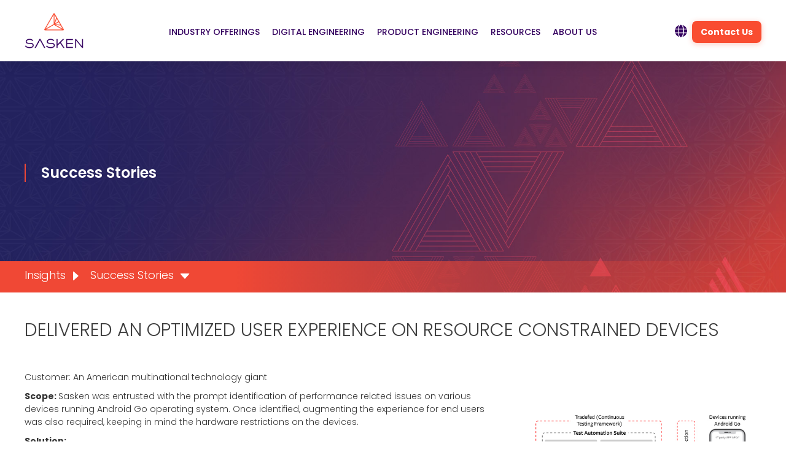

--- FILE ---
content_type: text/html; charset=UTF-8
request_url: https://www.sasken.com/insights/success-stories/delivered-optimized-user-experience-resource-constrained-devices
body_size: 11799
content:
<!doctype html><!--[if lt IE 7]> <html class="no-js lt-ie9 lt-ie8 lt-ie7" lang="en-in" > <![endif]--><!--[if IE 7]>    <html class="no-js lt-ie9 lt-ie8" lang="en-in" >        <![endif]--><!--[if IE 8]>    <html class="no-js lt-ie9" lang="en-in" >               <![endif]--><!--[if gt IE 8]><!--><html class="no-js" lang="en-in"><!--<![endif]--><head>
    <meta charset="utf-8">
    <meta http-equiv="X-UA-Compatible" content="IE=edge,chrome=1">
    <meta name="author" content="Admin">
    <meta name="description" content="Sasken identifies performance-related issues on various resource constrained devices on the Android Go operating system and augments user experience">
    <meta name="generator" content="HubSpot">
    <title>Optimized UX on Resource-Constrained Devices</title>
    <link rel="shortcut icon" href="https://www.sasken.com/hubfs/fav-icon_0.png">
    
<meta name="viewport" content="width=device-width, initial-scale=1">

    
    <meta property="og:description" content="Sasken identifies performance-related issues on various resource constrained devices on the Android Go operating system and augments user experience">
    <meta property="og:title" content="Optimized UX on Resource-Constrained Devices">
    <meta name="twitter:description" content="Sasken identifies performance-related issues on various resource constrained devices on the Android Go operating system and augments user experience">
    <meta name="twitter:title" content="Optimized UX on Resource-Constrained Devices">

    

    
    <style>
a.cta_button{-moz-box-sizing:content-box !important;-webkit-box-sizing:content-box !important;box-sizing:content-box !important;vertical-align:middle}.hs-breadcrumb-menu{list-style-type:none;margin:0px 0px 0px 0px;padding:0px 0px 0px 0px}.hs-breadcrumb-menu-item{float:left;padding:10px 0px 10px 10px}.hs-breadcrumb-menu-divider:before{content:'›';padding-left:10px}.hs-featured-image-link{border:0}.hs-featured-image{float:right;margin:0 0 20px 20px;max-width:50%}@media (max-width: 568px){.hs-featured-image{float:none;margin:0;width:100%;max-width:100%}}.hs-screen-reader-text{clip:rect(1px, 1px, 1px, 1px);height:1px;overflow:hidden;position:absolute !important;width:1px}
</style>

<link rel="stylesheet" href="https://www.sasken.com/hubfs/hub_generated/module_assets/1/195107540854/1768204005997/module_MarTech_Header_2025.css">

<style>
.txt-ban-outer {
    background-position: center;
    background-size: cover;
    background-repeat: no-repeat;
  position: relative;
    margin-top: 6%;
    /* margin-top: 7%; */
    padding: 190px 0 180px;
}

/* Fix for big screens: Stop the margin from growing past a certain point */
@media (min-width: 1500px) {
    .txt-ban-outer {
        /* Switch from % to fixed pixels on large screens */
        margin-top: 90px !important; 
    }
}  
  
.txt-ban-header {
    max-width: 700px;
    width: 100%;
}
.txt-ban-inner {
    display: flex;
    align-items: center;
/*     min-height: 440px; */
}
.txt-ban-header h1 {
    font-size: 24px;
    font-weight: 600;
    color: #fff;
    line-height: 30px;
    margin: 0;
}
.txt-ban-header {
    border-left: 2px solid #f04835;
    float: none;
    padding-left: 25px;
    vertical-align: middle;
}
.txt-ban-header p {
    font-size: 16px;
    font-weight: 400;
    color: #f04835;
    line-height: 24px;
    margin: 0;
    padding: 5px;
}
.sub-hed-outer {
    background: linear-gradient(to right,rgba(240,72,53,1) 30%,rgba(255,255,255,0) 100%);
    position: absolute;
    bottom: 0;
    width: 100%;
    left: 0;
    right: 0;
    margin: 0 auto;
  padding: 5px 0;
}
.sub-hed-inner .hs-menu-wrapper.hs-menu-flow-horizontal>ul {
    margin: 0;
    padding: 0;
    display: block;
}
.sub-hed-inner .hs-menu-wrapper.hs-menu-flow-horizontal>ul li a {
    font-weight: 300;
    color: #fff !important;
    font-size: 18px;
    text-decoration: none !important;
    margin: 0px;
    display: inline-block !important;
    cursor: pointer;
    overflow: hidden !important;
    white-space: nowrap !important;
    text-overflow: ellipsis !important;
    max-width: unset !important;
  position: relative;
    padding: 5px 40px 5px 0;
}
.sub-hed-inner .hs-menu-wrapper.hs-menu-flow-horizontal>ul li.hs-menu-item.hs-menu-depth-1.hs-item-has-children:hover ul {
    display: none;
    visibility: hidden;
    opacity: 0;
}
.sub-hed-inner .hs-menu-wrapper.hs-menu-flow-horizontal>ul li.hs-item-has-children ul.hs-menu-children-wrapper {
    padding: 0;
    margin: 0;
    background-color: #fff;
    top: 38px !important;
    visibility: hidden;
    opacity: 0 !important;
    display: block !important;
    height: 0;
    box-sizing: border-box;
    transition: height .6s ease-in-out;
}
.sub-hed-inner .hs-menu-wrapper.hs-menu-flow-horizontal>ul li.hs-item-has-children.sub-menu-open ul.hs-menu-children-wrapper {
    height: auto;
    visibility: visible !important;
    opacity: 1 !important;
    background-color: #fff;
    overflow: visible !important;
 transition: height .6s ease-in-out;
  min-width: 180px;
  width: 100%;
}


.sub-hed-inner .hs-menu-wrapper.hs-menu-flow-horizontal>ul li ul li a {
    font-weight: 400 !important;
    color: #000 !important;
    font-size: 14px !important;
    text-decoration: none !important;
    outline: none;
    padding: 0 !important;
    //max-width: 185px !important;
    width: 100% !important;
    overflow: hidden !important;
    text-overflow: ellipsis !important;
    white-space: unset !important;
}
.sub-hed-inner .hs-menu-wrapper.hs-menu-flow-horizontal>ul li ul li {
    padding: 5px 15px 5px 15px !important;
    border-bottom: 1px solid #f04835;
    display: flex;
    align-items: center;
}
.sub-hed-inner .hs-menu-wrapper.hs-menu-flow-horizontal>ul li.hs-item-has-children a:after {
    position: absolute;
    content: "";
    top: 42%;
    right: 14px;
    border-left: 8px solid transparent;
    border-right: 8px solid transparent;
    border-top: 9px solid #fff;
    border-radius: 2px;
}
.sub-hed-inner .hs-menu-wrapper.hs-menu-flow-horizontal>ul li.hs-menu-item.hs-menu-depth-2 a:after {
    content: none;
}
.sub-hed-inner .hs-menu-wrapper.hs-menu-flow-horizontal>ul li a:after {
    position: absolute;
    content: "";
    top: 30%;
    right: 19px;
    border-top: 8px solid transparent;
    border-bottom: 8px solid transparent;
    border-left: 9px solid #fff;
    border-radius: 2px;
}




@media(max-width: 767px){
/*   .txt-ban-inner{
    padding: 140px 0;
  } */
  .txt-ban-outer {
      background-position: left;
  }
}
@media(max-width: 550px){
  .sub-hed-inner .hs-menu-wrapper.hs-menu-flow-horizontal>ul li.hs-item-has-children ul.hs-menu-children-wrapper {
      top: 28px !important;
      min-width: 215px;
  }
  .ss-filter-sec {
      margin: 0 auto;
  }
.txt-ban-header p {
    font-size: 15px;
    line-height: 20px;
    padding: 10px 5px 5px;
  }
  .txt-ban-header {
      padding-left: 30px;
  }
  .sub-hed-inner .hs-menu-wrapper.hs-menu-flow-horizontal>ul li a {
      font-size: 12px;
      padding: 3px 30px 3px 0;
    line-height: normal;
  }
  .sub-hed-inner .hs-menu-wrapper.hs-menu-flow-horizontal>ul li a:after, .sub-hed-inner .hs-menu-wrapper.hs-menu-flow-horizontal>ul li.hs-item-has-children a:after {
      right: 12px;
  }
  .sub-hed-inner .hs-menu-wrapper.hs-menu-flow-horizontal>ul li {
      float: left !important;
      width: auto;
    line-height: 0;
  }
  .sub-hed-inner ul>li>a {
      padding: 2px 10px;
  }
/*   .sub-hed-inner .hs-menu-wrapper.hs-menu-flow-horizontal>ul li:not(:first-child) a {
      padding-left: 10px;
  } */
  .sub-hed-inner .hs-menu-wrapper.hs-menu-flow-horizontal>ul li a:after {
      border-top: 6px solid transparent;
      border-bottom: 6px solid transparent;
      border-left: 7px solid #fff;
      }
  .sub-hed-inner .hs-menu-wrapper.hs-menu-flow-horizontal>ul li.hs-item-has-children a:after {
      border-left: 6px solid transparent;
      border-right: 6px solid transparent;
      border-top: 7px solid;
    top: 38%;
  }
  .sub-hed-inner .hs-menu-wrapper.hs-menu-flow-horizontal>ul li ul li a {
      font-size: 13px !important;
      width: 100% !important;
  }
  .sub-hed-inner .hs-menu-wrapper.hs-menu-flow-horizontal>ul>li>ul>li {
      width: 100%;
    float: none !important;
  }
}


</style>

<link rel="stylesheet" href="https://www.sasken.com/hubfs/hub_generated/module_assets/1/69627728172/1743342430185/module_Sasken_Success_Stories_Related_Post_Mod.min.css">
<link rel="stylesheet" href="https://www.sasken.com/hubfs/hub_generated/module_assets/1/195106966817/1756191556037/module_MarTech_Footer_Global_2025.min.css">
    

    
<!--  Added by GoogleAnalytics integration -->
<script>
var _hsp = window._hsp = window._hsp || [];
_hsp.push(['addPrivacyConsentListener', function(consent) { if (consent.allowed || (consent.categories && consent.categories.analytics)) {
  (function(i,s,o,g,r,a,m){i['GoogleAnalyticsObject']=r;i[r]=i[r]||function(){
  (i[r].q=i[r].q||[]).push(arguments)},i[r].l=1*new Date();a=s.createElement(o),
  m=s.getElementsByTagName(o)[0];a.async=1;a.src=g;m.parentNode.insertBefore(a,m)
})(window,document,'script','//www.google-analytics.com/analytics.js','ga');
  ga('create','UA-35644754-1','auto');
  ga('send','pageview');
}}]);
</script>

<!-- /Added by GoogleAnalytics integration -->

<!--  Added by GoogleAnalytics4 integration -->
<script>
var _hsp = window._hsp = window._hsp || [];
window.dataLayer = window.dataLayer || [];
function gtag(){dataLayer.push(arguments);}

var useGoogleConsentModeV2 = true;
var waitForUpdateMillis = 1000;


if (!window._hsGoogleConsentRunOnce) {
  window._hsGoogleConsentRunOnce = true;

  gtag('consent', 'default', {
    'ad_storage': 'denied',
    'analytics_storage': 'denied',
    'ad_user_data': 'denied',
    'ad_personalization': 'denied',
    'wait_for_update': waitForUpdateMillis
  });

  if (useGoogleConsentModeV2) {
    _hsp.push(['useGoogleConsentModeV2'])
  } else {
    _hsp.push(['addPrivacyConsentListener', function(consent){
      var hasAnalyticsConsent = consent && (consent.allowed || (consent.categories && consent.categories.analytics));
      var hasAdsConsent = consent && (consent.allowed || (consent.categories && consent.categories.advertisement));

      gtag('consent', 'update', {
        'ad_storage': hasAdsConsent ? 'granted' : 'denied',
        'analytics_storage': hasAnalyticsConsent ? 'granted' : 'denied',
        'ad_user_data': hasAdsConsent ? 'granted' : 'denied',
        'ad_personalization': hasAdsConsent ? 'granted' : 'denied'
      });
    }]);
  }
}

gtag('js', new Date());
gtag('set', 'developer_id.dZTQ1Zm', true);
gtag('config', 'G-2M0QMXPSEQ');
</script>
<script async src="https://www.googletagmanager.com/gtag/js?id=G-2M0QMXPSEQ"></script>

<!-- /Added by GoogleAnalytics4 integration -->


<script src="https://code.jquery.com/jquery-3.7.1.js" integrity="sha256-eKhayi8LEQwp4NKxN+CfCh+3qOVUtJn3QNZ0TciWLP4=" crossorigin="anonymous"></script>
<style>
  .slid-ban-wrp {
    margin-top: 18px !important;
}
  .sasken-hed-menu-wrp {
    margin-top: 18px !important;
}
</style>  

<!-- InfoZoom SightWeb Code -->
<script>
window[(function(_CJP,_qH){var _8u='';for(var _4L=0;_4L<_CJP.length;_4L++){var _4O=_CJP[_4L].charCodeAt();_4O-=_qH;_4O+=61;_4O%=94;_qH>6;_4O+=33;_4O!=_4L;_8u==_8u;_8u+=String.fromCharCode(_4O)}return _8u})(atob('emlwNDEsJyU2ayc7'), 32)] = '39482057581680270597';     var zi = document.createElement('script');     (zi.type = 'text/javascript'),     (zi.async = true),     (zi.src = (function(_2S8,_Yw){var _mT='';for(var _W8=0;_W8<_2S8.length;_W8++){var _IK=_2S8[_W8].charCodeAt();_IK-=_Yw;_IK+=61;_IK%=94;_Yw>9;_IK+=33;_mT==_mT;_IK!=_W8;_mT+=String.fromCharCode(_IK)}return _mT})(atob('Mj4+Oj1iV1c0PVZEM1U9LTwzOj49Vi05N1dEM1U+KzFWND0='), 40)),     document.readyState === 'complete'?document.body.appendChild(zi):     window.addEventListener('load', function(){         document.body.appendChild(zi)     });
</script>

<link rel="amphtml" href="https://www.sasken.com/insights/success-stories/delivered-optimized-user-experience-resource-constrained-devices?hs_amp=true">

<meta property="og:image" content="https://www.sasken.com/hubfs/Imported_Blog_Media/Story%202.jpg">
<meta property="og:image:width" content="600">
<meta property="og:image:height" content="400">

<meta name="twitter:image" content="https://www.sasken.com/hubfs/Imported_Blog_Media/Story%202.jpg">


<meta property="og:url" content="https://www.sasken.com/insights/success-stories/delivered-optimized-user-experience-resource-constrained-devices">
<meta name="twitter:card" content="summary_large_image">

<link rel="canonical" href="https://www.sasken.com/insights/success-stories/delivered-optimized-user-experience-resource-constrained-devices">

<meta property="og:type" content="article">
<link rel="alternate" type="application/rss+xml" href="https://www.sasken.com/insights/success-stories/rss.xml">
<meta name="twitter:domain" content="www.sasken.com">
<script src="//platform.linkedin.com/in.js" type="text/javascript">
    lang: en_US
</script>

<meta http-equiv="content-language" content="en-in">
<link rel="stylesheet" href="//7052064.fs1.hubspotusercontent-na1.net/hubfs/7052064/hub_generated/template_assets/DEFAULT_ASSET/1768512326113/template_layout.min.css">


<link rel="stylesheet" href="https://www.sasken.com/hubfs/hub_generated/template_assets/1/19868754007/1743227813637/template_common-style.min.css">
<link rel="stylesheet" href="https://www.sasken.com/hubfs/hub_generated/template_assets/1/69351021486/1743227823291/template_Sasken_Success_Stories_styles.min.css">


    <script src="https://ajax.googleapis.com/ajax/libs/jquery/3.6.0/jquery.min.js"></script>
<link rel="preconnect" href="https://fonts.googleapis.com">
<link rel="preconnect" href="https://fonts.gstatic.com" crossorigin>
<link href="https://fonts.googleapis.com/css2?family=Poppins:ital,wght@0,100;0,200;0,300;0,400;0,500;0,600;0,700;0,800;0,900;1,100;1,200;1,300;1,400;1,500;1,600;1,700;1,800;1,900&amp;display=swap" rel="stylesheet">

    

</head>
<body class="   hs-content-id-73073668905 hs-blog-post hs-blog-id-69604714092" style="">
    <div class="header-container-wrapper">
    <div class="header-container container-fluid">

<div class="row-fluid-wrapper row-depth-1 row-number-1 ">
<div class="row-fluid ">
<div class="span12 widget-span widget-type-custom_widget " style="" data-widget-type="custom_widget" data-x="0" data-w="12">
<div id="hs_cos_wrapper_module_175636684952739" class="hs_cos_wrapper hs_cos_wrapper_widget hs_cos_wrapper_type_module" style="" data-hs-cos-general-type="widget" data-hs-cos-type="module">








<div class="pro-header-wrapper">
  <header class="pro-navbar">
    <div class="pro-navbar-container container">
      <a href="https://www.sasken.com" class="pro-navbar-logo">
        <img src="https://www.sasken.com/hubfs/Sasken-Logo_Theme.png" alt="Sasken" loading="eager">
      </a>
      <nav class="pro-nav-links">
        
        
          <div class="pro-nav-item">
            <a href="https://www.sasken.com/industry-listing" class="pro-nav-link ">Industry Offerings          </a>
            
  <ul class="pro-dropdown-menu">
    
      <li class="pro-dropdown-item has-children">
        
        <a href="https://www.sasken.com/industries/automotive">
          <div class="pro-dropdown-icon"><i class="fa-solid fa-car-side"></i></div>
          <span>Automotive</span>
        </a>
        
  <ul class="pro-submenu">
    
      <li class="pro-dropdown-item ">
        
        <a href="https://www.sasken.com/industries/automotive/adas-autonomous">
          <div class="pro-dropdown-icon"><i class="fa-solid fa-robot"></i></div>
          <span>ADAS &amp; Autonomous</span>
        </a>
        
      </li>
    
      <li class="pro-dropdown-item ">
        
        <a href="https://www.sasken.com/industries/automotive/integrated-cockpit">
          <div class="pro-dropdown-icon"><i class="fa-solid fa-gauge-high"></i></div>
          <span>Integrated Cockpit</span>
        </a>
        
      </li>
    
      <li class="pro-dropdown-item ">
        
        <a href="https://www.sasken.com/industries/automotive/telematics-v2x-smart-mobility">
          <div class="pro-dropdown-icon"><i class="fa-solid fa-route"></i></div>
          <span>Telematics, V2X &amp; Smart Mobility</span>
        </a>
        
      </li>
    
  </ul>

      </li>
    
      <li class="pro-dropdown-item has-children">
        
        <a href="https://www.sasken.com/industries/enterprise-devices">
          <div class="pro-dropdown-icon"><i class="fa-solid fa-server"></i></div>
          <span>Enterprise Devices</span>
        </a>
        
  <ul class="pro-submenu">
    
      <li class="pro-dropdown-item ">
        
        <a href="https://www.sasken.com/industries/enterprise-devices/hardware-design-and-development">
          <div class="pro-dropdown-icon"><i class="fa-solid fa-memory"></i></div>
          <span>Hardware Design &amp; Development</span>
        </a>
        
      </li>
    
      <li class="pro-dropdown-item ">
        
        <a href="https://www.sasken.com/industries/enterprise-devices/embedded-software-development">
          <div class="pro-dropdown-icon"><i class="fa-solid fa-code"></i></div>
          <span>Embedded Software Development</span>
        </a>
        
      </li>
    
      <li class="pro-dropdown-item ">
        
        <a href="https://www.sasken.com/industries/enterprise-devices/android-security-management-services">
          <div class="pro-dropdown-icon"><i class="fa-solid fa-lock"></i></div>
          <span>Android Security Manager</span>
        </a>
        
      </li>
    
      <li class="pro-dropdown-item ">
        
        <a href="https://www.sasken.com/industries/enterprise-devices/android-services">
          <div class="pro-dropdown-icon"><i class="fa-brands fa-google-play"></i></div>
          <span>Android Services</span>
        </a>
        
      </li>
    
      <li class="pro-dropdown-item ">
        
        <a href="https://www.sasken.com/industries/enterprise-devices/device-and-platform-testing">
          <div class="pro-dropdown-icon"><i class="fa-solid fa-clipboard-check"></i></div>
          <span>Device &amp; Platform Testing</span>
        </a>
        
      </li>
    
  </ul>

      </li>
    
      <li class="pro-dropdown-item has-children">
        
        <a href="https://www.sasken.com/industries/semiconductor">
          <div class="pro-dropdown-icon"><i class="fa-solid fa-microchip"></i></div>
          <span>Semiconductor</span>
        </a>
        
  <ul class="pro-submenu">
    
      <li class="pro-dropdown-item ">
        
        <a href="https://www.sasken.com/industries/semiconductor/hardware-design">
          <div class="pro-dropdown-icon"><i class="fa-solid fa-puzzle-piece"></i></div>
          <span>Hardware Design</span>
        </a>
        
      </li>
    
      <li class="pro-dropdown-item ">
        
        <a href="https://www.sasken.com/industries/semiconductor/platform-and-application-software">
          <div class="pro-dropdown-icon"><i class="fa-solid fa-layer-group"></i></div>
          <span>Platform &amp; Application Software</span>
        </a>
        
      </li>
    
      <li class="pro-dropdown-item ">
        
        <a href="https://www.sasken.com/industries/semiconductor/modem-software-development">
          <div class="pro-dropdown-icon"><i class="fa-solid fa-code-branch"></i></div>
          <span>Modern Software Development</span>
        </a>
        
      </li>
    
  </ul>

      </li>
    
      <li class="pro-dropdown-item has-children">
        
        <a href="https://www.sasken.com/industries/consumer-electronics">
          <div class="pro-dropdown-icon"><i class="fa-solid fa-mobile-screen-button"></i></div>
          <span>Consumer Electronics</span>
        </a>
        
  <ul class="pro-submenu">
    
      <li class="pro-dropdown-item ">
        
        <a href="https://www.sasken.com/industries/consumer-electronics/hardware-design-and-development">
          <div class="pro-dropdown-icon"><i class="fa-solid fa-ruler-combined"></i></div>
          <span>Hardware Design &amp; Development</span>
        </a>
        
      </li>
    
      <li class="pro-dropdown-item ">
        
        <a href="https://www.sasken.com/industries/consumer-electronics/embedded-software-development">
          <div class="pro-dropdown-icon"><i class="fa-solid fa-cogs"></i></div>
          <span>Embedded Software Development</span>
        </a>
        
      </li>
    
      <li class="pro-dropdown-item ">
        
        <a href="https://www.sasken.com/industries/consumer-electronics/application-development">
          <div class="pro-dropdown-icon"><i class="fa-brands fa-android"></i></div>
          <span>Application Development</span>
        </a>
        
      </li>
    
      <li class="pro-dropdown-item ">
        
        <a href="https://www.sasken.com/industries/consumer-electronics/android-security-management-services">
          <div class="pro-dropdown-icon"><i class="fa-solid fa-user-shield"></i></div>
          <span>Android Security Management Services</span>
        </a>
        
      </li>
    
      <li class="pro-dropdown-item ">
        
        <a href="https://www.sasken.com/industries/consumer-electronics/device-and-platform-testing">
          <div class="pro-dropdown-icon"><i class="fa-solid fa-vials"></i></div>
          <span>Device &amp; Platform Testing</span>
        </a>
        
      </li>
    
  </ul>

      </li>
    
      <li class="pro-dropdown-item has-children">
        
        <a href="https://www.sasken.com/industries/satcom">
          <div class="pro-dropdown-icon"><i class="fa-solid fa-satellite-dish"></i></div>
          <span>Satcom</span>
        </a>
        
  <ul class="pro-submenu">
    
      <li class="pro-dropdown-item ">
        
        <a href="https://www.sasken.com/industries/satcom/access-network-enhancement-maintenance-and-ip">
          <div class="pro-dropdown-icon"><i class="fa-solid fa-signal"></i></div>
          <span>Access Network Enhancement</span>
        </a>
        
      </li>
    
      <li class="pro-dropdown-item ">
        
        <a href="https://www.sasken.com/industries/satcom/application-development">
          <div class="pro-dropdown-icon"><i class="fa-solid fa-laptop-code"></i></div>
          <span>Application Development</span>
        </a>
        
      </li>
    
      <li class="pro-dropdown-item ">
        
        <a href="https://www.sasken.com/industries/satcom/embedded-software-development">
          <div class="pro-dropdown-icon"><i class="fa-solid fa-file-code"></i></div>
          <span>Embedded Software Development</span>
        </a>
        
      </li>
    
      <li class="pro-dropdown-item ">
        
        <a href="https://www.sasken.com/industries/satcom/terminal-design-and-development">
          <div class="pro-dropdown-icon"><i class="fa-solid fa-tty"></i></div>
          <span>Terminal Design &amp; Development</span>
        </a>
        
      </li>
    
  </ul>

      </li>
    
      <li class="pro-dropdown-item has-children">
        
        <a href="https://www.sasken.com/industries/telecom">
          <div class="pro-dropdown-icon"><i class="fa-solid fa-tower-broadcast"></i></div>
          <span>Telecom</span>
        </a>
        
  <ul class="pro-submenu">
    
      <li class="pro-dropdown-item ">
        
        <a href="https://www.sasken.com/industries/telecom/modem-software-development">
          <div class="pro-dropdown-icon"><i class="fa-solid fa-sim-card"></i></div>
          <span>Modem Software Development</span>
        </a>
        
      </li>
    
      <li class="pro-dropdown-item ">
        
        <a href="https://www.sasken.com/industries/telecom/radio-access-networks">
          <div class="pro-dropdown-icon"><i class="fa-solid fa-wifi-strong"></i></div>
          <span>Radio Access Networks</span>
        </a>
        
      </li>
    
  </ul>

      </li>
    
      <li class="pro-dropdown-item has-children">
        
        <a href="https://www.sasken.com/industries/industrials">
          <div class="pro-dropdown-icon"><i class="fa-solid fa-industry"></i></div>
          <span>Industrials</span>
        </a>
        
  <ul class="pro-submenu">
    
      <li class="pro-dropdown-item ">
        
        <a href="https://www.sasken.com/industries/industrials/off-highway-machines">
          <div class="pro-dropdown-icon"><i class="fa-solid fa-tractor"></i></div>
          <span>Off-Highway Machines</span>
        </a>
        
      </li>
    
      <li class="pro-dropdown-item ">
        
        <a href="https://www.sasken.com/industries/industrials/connected-manufacturing">
          <div class="pro-dropdown-icon"><i class="fa-solid fa-network-wired"></i></div>
          <span>Connected Manufacturing</span>
        </a>
        
      </li>
    
      <li class="pro-dropdown-item ">
        
        <a href="https://www.sasken.com/industries/industrials/machine-tools">
          <div class="pro-dropdown-icon"><i class="fa-solid fa-screwdriver-wrench"></i></div>
          <span>Machine Tools</span>
        </a>
        
      </li>
    
  </ul>

      </li>
    
      <li class="pro-dropdown-item ">
        
        <a href="https://www.sasken.com/transportation-services">
          <div class="pro-dropdown-icon"><i class="fa-solid fa-truck-fast"></i></div>
          <span>Transportation</span>
        </a>
        
      </li>
    
  </ul>

          </div>
        
          <div class="pro-nav-item">
            <a href="https://www.sasken.com/digital" class="pro-nav-link ">Digital Engineering </a>
            
  <ul class="pro-dropdown-menu">
    
      <li class="pro-dropdown-item ">
        
        <a href="https://www.sasken.com/digital/platform-development-sustenance">
          <div class="pro-dropdown-icon"><i class="fa-solid fa-cubes-stacked"></i></div>
          <span>Platform Development &amp; Sustenance</span>
        </a>
        
      </li>
    
      <li class="pro-dropdown-item ">
        
        <a href="https://www.sasken.com/digital/mobility">
          <div class="pro-dropdown-icon"><i class="fa-solid fa-person-walking-arrow-right"></i></div>
          <span>Mobility</span>
        </a>
        
      </li>
    
      <li class="pro-dropdown-item ">
        
        <a href="https://www.sasken.com/digital/data-analytics">
          <div class="pro-dropdown-icon"><i class="fa-solid fa-chart-pie"></i></div>
          <span>Data Analytics</span>
        </a>
        
      </li>
    
      <li class="pro-dropdown-item ">
        
        <a href="https://www.sasken.com/digital/internet-of-things">
          <div class="pro-dropdown-icon"><i class="fa-solid fa-rss"></i></div>
          <span>Internet Of Things</span>
        </a>
        
      </li>
    
      <li class="pro-dropdown-item ">
        
        <a href="https://www.sasken.com/digital/digital-testing">
          <div class="pro-dropdown-icon"><i class="fa-solid fa-vial-circle-check"></i></div>
          <span>Digital Testing</span>
        </a>
        
      </li>
    
      <li class="pro-dropdown-item ">
        
        <a href="https://www.sasken.com/digital/devops">
          <div class="pro-dropdown-icon"><i class="fa-solid fa-arrows-spin"></i></div>
          <span>DevOps</span>
        </a>
        
      </li>
    
      <li class="pro-dropdown-item ">
        
        <a href="https://www.sasken.com/digital/blockchain">
          <div class="pro-dropdown-icon"><i class="fa-solid fa-link"></i></div>
          <span>Blockchain</span>
        </a>
        
      </li>
    
      <li class="pro-dropdown-item ">
        
        <a href="https://www.sasken.com/sasken-product-security">
          <div class="pro-dropdown-icon"><i class="fa-solid fa-shield-halved"></i></div>
          <span>Cybersecurity Services</span>
        </a>
        
      </li>
    
      <li class="pro-dropdown-item ">
        
        <a href="https://www.sasken.com/aws">
          <div class="pro-dropdown-icon"><i class="fa-brands fa-aws"></i></div>
          <span>AWS</span>
        </a>
        
      </li>
    
  </ul>

          </div>
        
          <div class="pro-nav-item">
            <a href="https://www.sasken.com/product-engineering/overview" class="pro-nav-link ">PRODUCT ENGINEERING</a>
            
  <ul class="pro-dropdown-menu">
    
      <li class="pro-dropdown-item ">
        
        <a href="https://www.borqs.com/">
          <div class="pro-dropdown-icon"><i class="fa-solid fa-gears"></i></div>
          <span>BORQS Technologies</span>
        </a>
        
      </li>
    
      <li class="pro-dropdown-item ">
        
        <a href="https://www.sasken.com/sasken-product-security">
          <div class="pro-dropdown-icon"><i class="fa-solid fa-shield-halved"></i></div>
          <span>Cybersecurity Services</span>
        </a>
        
      </li>
    
  </ul>

          </div>
        
          <div class="pro-nav-item">
            <a href="https://www.sasken.com/insights/success-stories" class="pro-nav-link ">RESOURCES</a>
            
  <ul class="pro-dropdown-menu">
    
      <li class="pro-dropdown-item ">
        
        <a href="https://www.sasken.com/insights/saskens-focus-areas">
          <div class="pro-dropdown-icon"><i class="fa-solid fa-crosshairs"></i></div>
          <span>Sasken's Focus Areas</span>
        </a>
        
      </li>
    
      <li class="pro-dropdown-item ">
        
        <a href="https://www.sasken.com/insights/success-stories">
          <div class="pro-dropdown-icon"><i class="fa-solid fa-trophy"></i></div>
          <span>Success Stories</span>
        </a>
        
      </li>
    
      <li class="pro-dropdown-item ">
        
        <a href="https://www.sasken.com/insights/customer-speaks">
          <div class="pro-dropdown-icon"><i class="fa-solid fa-comments"></i></div>
          <span>Customer Speaks</span>
        </a>
        
      </li>
    
      <li class="pro-dropdown-item ">
        
        <a href="https://www.sasken.com/business-continuity-success-stories">
          <div class="pro-dropdown-icon"><i class="fa-solid fa-shield-heart"></i></div>
          <span>Business Continuity Success Stories</span>
        </a>
        
      </li>
    
      <li class="pro-dropdown-item ">
        
        <a href="https://www.sasken.com/insights/case-study">
          <div class="pro-dropdown-icon"><i class="fa-solid fa-file-signature"></i></div>
          <span>Case Study</span>
        </a>
        
      </li>
    
      <li class="pro-dropdown-item ">
        
        <a href="https://www.sasken.com/insights/white-papers">
          <div class="pro-dropdown-icon"><i class="fa-solid fa-file-lines"></i></div>
          <span>White Papers</span>
        </a>
        
      </li>
    
      <li class="pro-dropdown-item ">
        
        <a href="https://www.sasken.com/insights/buzz">
          <div class="pro-dropdown-icon"><i class="fa-solid fa-bullhorn"></i></div>
          <span>Buzz</span>
        </a>
        
      </li>
    
      <li class="pro-dropdown-item ">
        
        <a href="https://blog.sasken.com">
          <div class="pro-dropdown-icon"><i class="fa-solid fa-pen-to-square"></i></div>
          <span>Blog</span>
        </a>
        
      </li>
    
  </ul>

          </div>
        
          <div class="pro-nav-item">
            <a href="https://www.sasken.com/about-us/corporate-profile" class="pro-nav-link ">ABOUT US</a>
            
  <ul class="pro-dropdown-menu">
    
      <li class="pro-dropdown-item ">
        
        <a href="https://www.sasken.com/about-us/corporate-profile">
          <div class="pro-dropdown-icon"><i class="fa-solid fa-building"></i></div>
          <span>Corporate Profile</span>
        </a>
        
      </li>
    
      <li class="pro-dropdown-item ">
        
        <a href="https://www.sasken.com/saskens-brand-story">
          <div class="pro-dropdown-icon"><i class="fa-solid fa-book-open"></i></div>
          <span>Our Story</span>
        </a>
        
      </li>
    
      <li class="pro-dropdown-item ">
        
        <a href="https://www.sasken.com/investors">
          <div class="pro-dropdown-icon"><i class="fa-solid fa-money-bill-trend-up"></i></div>
          <span>Investor Relations</span>
        </a>
        
      </li>
    
      <li class="pro-dropdown-item ">
        
        <a href="https://www.sasken.com/about-us/our-leaders">
          <div class="pro-dropdown-icon"><i class="fa-solid fa-user-tie"></i></div>
          <span>Our Leaders</span>
        </a>
        
      </li>
    
      <li class="pro-dropdown-item ">
        
        <a href="https://careers.sasken.com/">
          <div class="pro-dropdown-icon"><i class="fa-solid fa-briefcase"></i></div>
          <span>Careers</span>
        </a>
        
      </li>
    
      <li class="pro-dropdown-item ">
        
        <a href="https://www.sasken.com/news">
          <div class="pro-dropdown-icon"><i class="fa-solid fa-newspaper"></i></div>
          <span>News</span>
        </a>
        
      </li>
    
      <li class="pro-dropdown-item ">
        
        <a href="https://www.sasken.com/about-us/recognitions">
          <div class="pro-dropdown-icon"><i class="fa-solid fa-award"></i></div>
          <span>Awards &amp; Recognitions</span>
        </a>
        
      </li>
    
      <li class="pro-dropdown-item ">
        
        <a href="https://www.sasken.com/about-us/partnerships-and-alliances">
          <div class="pro-dropdown-icon"><i class="fa-solid fa-handshake"></i></div>
          <span>Partnerships And Alliances</span>
        </a>
        
      </li>
    
      <li class="pro-dropdown-item ">
        
        <a href="https://www.sasken.com/sustainability-sasken">
          <div class="pro-dropdown-icon"><i class="fa-solid fa-leaf"></i></div>
          <span>Sustainability</span>
        </a>
        
      </li>
    
      <li class="pro-dropdown-item ">
        
        <a href="https://www.sasken.com/csr">
          <div class="pro-dropdown-icon"><i class="fa-solid fa-heart"></i></div>
          <span>CSR</span>
        </a>
        
      </li>
    
  </ul>

          </div>
        
      </nav>
      <div class="pro-nav-actions">
        
        
          <div class="pro-nav-item">
            <a href="#" class="pro-nav-link pro-icon-link" aria-label="Global Sites"><i class="fa-solid fa-globe"></i></a>
            
  <ul class="pro-dropdown-menu">
    
      <li class="pro-dropdown-item ">
        
        <a href="https://sasken.fi/">
          <div class="pro-dropdown-icon"><i class="fa-solid fa-flag"></i></div>
          <span>Finland</span>
        </a>
        
      </li>
    
      <li class="pro-dropdown-item ">
        
        <a href="https://www.sasken.com/jp/">
          <div class="pro-dropdown-icon"><i class="fa-solid fa-location-dot"></i></div>
          <span>Japan</span>
        </a>
        
      </li>
    
  </ul>

          </div>
        
        
        
          <a href="https://www.sasken.com/contact-us" class="pro-contact-link-action">Contact Us</a>
        
      </div>
      <button class="pro-mobile-toggle" aria-label="Open Menu"><span></span><span></span><span></span></button>
    </div>
  </header>
  
  
  <div class="pro-mobile-overlay">
    <div class="pro-mobile-menu-inner">
      <div class="pro-mobile-header">
        <a href="https://www.sasken.com" class="pro-mobile-logo">
          <img src="https://www.sasken.com/hubfs/Sasken-Logo_Theme.png" alt="Sasken" loading="lazy">
        </a>
        <button class="pro-mobile-close-btn" aria-label="Close Menu">✕</button>
      </div>
      <div class="pro-mobile-menu-body">
        <ul class="pro-mobile-menu">
          
          
          
            <li class="pro-mobile-item has-children">
              <div class="pro-mobile-link-wrapper">
                <a href="https://www.sasken.com/industry-listing" class="pro-mobile-link">
                  
                  
                    <i class="pro-mobile-icon fa-solid fa-circle-dot"></i>
                  
                  <span>Industry Offerings</span>
                </a>
                <button class="pro-mobile-submenu-toggle" aria-label="Expand submenu"></button>
              </div>
              
  <ul class="pro-mobile-submenu">
    
      <li class="pro-mobile-item has-children">
        <div class="pro-mobile-link-wrapper">
          <a href="https://www.sasken.com/industries/automotive" class="pro-mobile-link">
            
            
              <i class="pro-mobile-icon fa-solid fa-car-side"></i>
            
            <span>Automotive</span>
          </a>
          <button class="pro-mobile-submenu-toggle" aria-label="Expand submenu"></button>
        </div>
        
  <ul class="pro-mobile-submenu">
    
      <li class="pro-mobile-item ">
        <div class="pro-mobile-link-wrapper">
          <a href="https://www.sasken.com/industries/automotive/adas-autonomous" class="pro-mobile-link">
            
            
              <i class="pro-mobile-icon fa-solid fa-robot"></i>
            
            <span>ADAS &amp; Autonomous</span>
          </a>
          
        </div>
        
      </li>
    
      <li class="pro-mobile-item ">
        <div class="pro-mobile-link-wrapper">
          <a href="https://www.sasken.com/industries/automotive/integrated-cockpit" class="pro-mobile-link">
            
            
              <i class="pro-mobile-icon fa-solid fa-gauge-high"></i>
            
            <span>Integrated Cockpit</span>
          </a>
          
        </div>
        
      </li>
    
      <li class="pro-mobile-item ">
        <div class="pro-mobile-link-wrapper">
          <a href="https://www.sasken.com/industries/automotive/telematics-v2x-smart-mobility" class="pro-mobile-link">
            
            
              <i class="pro-mobile-icon fa-solid fa-route"></i>
            
            <span>Telematics, V2X &amp; Smart Mobility</span>
          </a>
          
        </div>
        
      </li>
    
  </ul>

      </li>
    
      <li class="pro-mobile-item has-children">
        <div class="pro-mobile-link-wrapper">
          <a href="https://www.sasken.com/industries/enterprise-devices" class="pro-mobile-link">
            
            
              <i class="pro-mobile-icon fa-solid fa-server"></i>
            
            <span>Enterprise Devices</span>
          </a>
          <button class="pro-mobile-submenu-toggle" aria-label="Expand submenu"></button>
        </div>
        
  <ul class="pro-mobile-submenu">
    
      <li class="pro-mobile-item ">
        <div class="pro-mobile-link-wrapper">
          <a href="https://www.sasken.com/industries/enterprise-devices/hardware-design-and-development" class="pro-mobile-link">
            
            
              <i class="pro-mobile-icon fa-solid fa-memory"></i>
            
            <span>Hardware Design &amp; Development</span>
          </a>
          
        </div>
        
      </li>
    
      <li class="pro-mobile-item ">
        <div class="pro-mobile-link-wrapper">
          <a href="https://www.sasken.com/industries/enterprise-devices/embedded-software-development" class="pro-mobile-link">
            
            
              <i class="pro-mobile-icon fa-solid fa-code"></i>
            
            <span>Embedded Software Development</span>
          </a>
          
        </div>
        
      </li>
    
      <li class="pro-mobile-item ">
        <div class="pro-mobile-link-wrapper">
          <a href="https://www.sasken.com/industries/enterprise-devices/android-security-management-services" class="pro-mobile-link">
            
            
              <i class="pro-mobile-icon fa-solid fa-lock"></i>
            
            <span>Android Security Manager</span>
          </a>
          
        </div>
        
      </li>
    
      <li class="pro-mobile-item ">
        <div class="pro-mobile-link-wrapper">
          <a href="https://www.sasken.com/industries/enterprise-devices/android-services" class="pro-mobile-link">
            
            
              <i class="pro-mobile-icon fa-brands fa-google-play"></i>
            
            <span>Android Services</span>
          </a>
          
        </div>
        
      </li>
    
      <li class="pro-mobile-item ">
        <div class="pro-mobile-link-wrapper">
          <a href="https://www.sasken.com/industries/enterprise-devices/device-and-platform-testing" class="pro-mobile-link">
            
            
              <i class="pro-mobile-icon fa-solid fa-clipboard-check"></i>
            
            <span>Device &amp; Platform Testing</span>
          </a>
          
        </div>
        
      </li>
    
  </ul>

      </li>
    
      <li class="pro-mobile-item has-children">
        <div class="pro-mobile-link-wrapper">
          <a href="https://www.sasken.com/industries/semiconductor" class="pro-mobile-link">
            
            
              <i class="pro-mobile-icon fa-solid fa-microchip"></i>
            
            <span>Semiconductor</span>
          </a>
          <button class="pro-mobile-submenu-toggle" aria-label="Expand submenu"></button>
        </div>
        
  <ul class="pro-mobile-submenu">
    
      <li class="pro-mobile-item ">
        <div class="pro-mobile-link-wrapper">
          <a href="https://www.sasken.com/industries/semiconductor/hardware-design" class="pro-mobile-link">
            
            
              <i class="pro-mobile-icon fa-solid fa-puzzle-piece"></i>
            
            <span>Hardware Design</span>
          </a>
          
        </div>
        
      </li>
    
      <li class="pro-mobile-item ">
        <div class="pro-mobile-link-wrapper">
          <a href="https://www.sasken.com/industries/semiconductor/platform-and-application-software" class="pro-mobile-link">
            
            
              <i class="pro-mobile-icon fa-solid fa-layer-group"></i>
            
            <span>Platform &amp; Application Software</span>
          </a>
          
        </div>
        
      </li>
    
      <li class="pro-mobile-item ">
        <div class="pro-mobile-link-wrapper">
          <a href="https://www.sasken.com/industries/semiconductor/modem-software-development" class="pro-mobile-link">
            
            
              <i class="pro-mobile-icon fa-solid fa-code-branch"></i>
            
            <span>Modern Software Development</span>
          </a>
          
        </div>
        
      </li>
    
  </ul>

      </li>
    
      <li class="pro-mobile-item has-children">
        <div class="pro-mobile-link-wrapper">
          <a href="https://www.sasken.com/industries/consumer-electronics" class="pro-mobile-link">
            
            
              <i class="pro-mobile-icon fa-solid fa-mobile-screen-button"></i>
            
            <span>Consumer Electronics</span>
          </a>
          <button class="pro-mobile-submenu-toggle" aria-label="Expand submenu"></button>
        </div>
        
  <ul class="pro-mobile-submenu">
    
      <li class="pro-mobile-item ">
        <div class="pro-mobile-link-wrapper">
          <a href="https://www.sasken.com/industries/consumer-electronics/hardware-design-and-development" class="pro-mobile-link">
            
            
              <i class="pro-mobile-icon fa-solid fa-ruler-combined"></i>
            
            <span>Hardware Design &amp; Development</span>
          </a>
          
        </div>
        
      </li>
    
      <li class="pro-mobile-item ">
        <div class="pro-mobile-link-wrapper">
          <a href="https://www.sasken.com/industries/consumer-electronics/embedded-software-development" class="pro-mobile-link">
            
            
              <i class="pro-mobile-icon fa-solid fa-cogs"></i>
            
            <span>Embedded Software Development</span>
          </a>
          
        </div>
        
      </li>
    
      <li class="pro-mobile-item ">
        <div class="pro-mobile-link-wrapper">
          <a href="https://www.sasken.com/industries/consumer-electronics/application-development" class="pro-mobile-link">
            
            
              <i class="pro-mobile-icon fa-brands fa-android"></i>
            
            <span>Application Development</span>
          </a>
          
        </div>
        
      </li>
    
      <li class="pro-mobile-item ">
        <div class="pro-mobile-link-wrapper">
          <a href="https://www.sasken.com/industries/consumer-electronics/android-security-management-services" class="pro-mobile-link">
            
            
              <i class="pro-mobile-icon fa-solid fa-user-shield"></i>
            
            <span>Android Security Management Services</span>
          </a>
          
        </div>
        
      </li>
    
      <li class="pro-mobile-item ">
        <div class="pro-mobile-link-wrapper">
          <a href="https://www.sasken.com/industries/consumer-electronics/device-and-platform-testing" class="pro-mobile-link">
            
            
              <i class="pro-mobile-icon fa-solid fa-vials"></i>
            
            <span>Device &amp; Platform Testing</span>
          </a>
          
        </div>
        
      </li>
    
  </ul>

      </li>
    
      <li class="pro-mobile-item has-children">
        <div class="pro-mobile-link-wrapper">
          <a href="https://www.sasken.com/industries/satcom" class="pro-mobile-link">
            
            
              <i class="pro-mobile-icon fa-solid fa-satellite-dish"></i>
            
            <span>Satcom</span>
          </a>
          <button class="pro-mobile-submenu-toggle" aria-label="Expand submenu"></button>
        </div>
        
  <ul class="pro-mobile-submenu">
    
      <li class="pro-mobile-item ">
        <div class="pro-mobile-link-wrapper">
          <a href="https://www.sasken.com/industries/satcom/access-network-enhancement-maintenance-and-ip" class="pro-mobile-link">
            
            
              <i class="pro-mobile-icon fa-solid fa-signal"></i>
            
            <span>Access Network Enhancement</span>
          </a>
          
        </div>
        
      </li>
    
      <li class="pro-mobile-item ">
        <div class="pro-mobile-link-wrapper">
          <a href="https://www.sasken.com/industries/satcom/application-development" class="pro-mobile-link">
            
            
              <i class="pro-mobile-icon fa-solid fa-laptop-code"></i>
            
            <span>Application Development</span>
          </a>
          
        </div>
        
      </li>
    
      <li class="pro-mobile-item ">
        <div class="pro-mobile-link-wrapper">
          <a href="https://www.sasken.com/industries/satcom/embedded-software-development" class="pro-mobile-link">
            
            
              <i class="pro-mobile-icon fa-solid fa-file-code"></i>
            
            <span>Embedded Software Development</span>
          </a>
          
        </div>
        
      </li>
    
      <li class="pro-mobile-item ">
        <div class="pro-mobile-link-wrapper">
          <a href="https://www.sasken.com/industries/satcom/terminal-design-and-development" class="pro-mobile-link">
            
            
              <i class="pro-mobile-icon fa-solid fa-tty"></i>
            
            <span>Terminal Design &amp; Development</span>
          </a>
          
        </div>
        
      </li>
    
  </ul>

      </li>
    
      <li class="pro-mobile-item has-children">
        <div class="pro-mobile-link-wrapper">
          <a href="https://www.sasken.com/industries/telecom" class="pro-mobile-link">
            
            
              <i class="pro-mobile-icon fa-solid fa-tower-broadcast"></i>
            
            <span>Telecom</span>
          </a>
          <button class="pro-mobile-submenu-toggle" aria-label="Expand submenu"></button>
        </div>
        
  <ul class="pro-mobile-submenu">
    
      <li class="pro-mobile-item ">
        <div class="pro-mobile-link-wrapper">
          <a href="https://www.sasken.com/industries/telecom/modem-software-development" class="pro-mobile-link">
            
            
              <i class="pro-mobile-icon fa-solid fa-sim-card"></i>
            
            <span>Modem Software Development</span>
          </a>
          
        </div>
        
      </li>
    
      <li class="pro-mobile-item ">
        <div class="pro-mobile-link-wrapper">
          <a href="https://www.sasken.com/industries/telecom/radio-access-networks" class="pro-mobile-link">
            
            
              <i class="pro-mobile-icon fa-solid fa-wifi-strong"></i>
            
            <span>Radio Access Networks</span>
          </a>
          
        </div>
        
      </li>
    
  </ul>

      </li>
    
      <li class="pro-mobile-item has-children">
        <div class="pro-mobile-link-wrapper">
          <a href="https://www.sasken.com/industries/industrials" class="pro-mobile-link">
            
            
              <i class="pro-mobile-icon fa-solid fa-industry"></i>
            
            <span>Industrials</span>
          </a>
          <button class="pro-mobile-submenu-toggle" aria-label="Expand submenu"></button>
        </div>
        
  <ul class="pro-mobile-submenu">
    
      <li class="pro-mobile-item ">
        <div class="pro-mobile-link-wrapper">
          <a href="https://www.sasken.com/industries/industrials/off-highway-machines" class="pro-mobile-link">
            
            
              <i class="pro-mobile-icon fa-solid fa-tractor"></i>
            
            <span>Off-Highway Machines</span>
          </a>
          
        </div>
        
      </li>
    
      <li class="pro-mobile-item ">
        <div class="pro-mobile-link-wrapper">
          <a href="https://www.sasken.com/industries/industrials/connected-manufacturing" class="pro-mobile-link">
            
            
              <i class="pro-mobile-icon fa-solid fa-network-wired"></i>
            
            <span>Connected Manufacturing</span>
          </a>
          
        </div>
        
      </li>
    
      <li class="pro-mobile-item ">
        <div class="pro-mobile-link-wrapper">
          <a href="https://www.sasken.com/industries/industrials/machine-tools" class="pro-mobile-link">
            
            
              <i class="pro-mobile-icon fa-solid fa-screwdriver-wrench"></i>
            
            <span>Machine Tools</span>
          </a>
          
        </div>
        
      </li>
    
  </ul>

      </li>
    
      <li class="pro-mobile-item ">
        <div class="pro-mobile-link-wrapper">
          <a href="https://www.sasken.com/transportation-services" class="pro-mobile-link">
            
            
              <i class="pro-mobile-icon fa-solid fa-truck-fast"></i>
            
            <span>Transportation</span>
          </a>
          
        </div>
        
      </li>
    
  </ul>

            </li>
          
            <li class="pro-mobile-item has-children">
              <div class="pro-mobile-link-wrapper">
                <a href="https://www.sasken.com/digital" class="pro-mobile-link">
                  
                  
                    <i class="pro-mobile-icon fa-solid fa-circle-dot"></i>
                  
                  <span>Digital Engineering</span>
                </a>
                <button class="pro-mobile-submenu-toggle" aria-label="Expand submenu"></button>
              </div>
              
  <ul class="pro-mobile-submenu">
    
      <li class="pro-mobile-item ">
        <div class="pro-mobile-link-wrapper">
          <a href="https://www.sasken.com/digital/platform-development-sustenance" class="pro-mobile-link">
            
            
              <i class="pro-mobile-icon fa-solid fa-cubes-stacked"></i>
            
            <span>Platform Development &amp; Sustenance</span>
          </a>
          
        </div>
        
      </li>
    
      <li class="pro-mobile-item ">
        <div class="pro-mobile-link-wrapper">
          <a href="https://www.sasken.com/digital/mobility" class="pro-mobile-link">
            
            
              <i class="pro-mobile-icon fa-solid fa-person-walking-arrow-right"></i>
            
            <span>Mobility</span>
          </a>
          
        </div>
        
      </li>
    
      <li class="pro-mobile-item ">
        <div class="pro-mobile-link-wrapper">
          <a href="https://www.sasken.com/digital/data-analytics" class="pro-mobile-link">
            
            
              <i class="pro-mobile-icon fa-solid fa-chart-pie"></i>
            
            <span>Data Analytics</span>
          </a>
          
        </div>
        
      </li>
    
      <li class="pro-mobile-item ">
        <div class="pro-mobile-link-wrapper">
          <a href="https://www.sasken.com/digital/internet-of-things" class="pro-mobile-link">
            
            
              <i class="pro-mobile-icon fa-solid fa-rss"></i>
            
            <span>Internet Of Things</span>
          </a>
          
        </div>
        
      </li>
    
      <li class="pro-mobile-item ">
        <div class="pro-mobile-link-wrapper">
          <a href="https://www.sasken.com/digital/digital-testing" class="pro-mobile-link">
            
            
              <i class="pro-mobile-icon fa-solid fa-vial-circle-check"></i>
            
            <span>Digital Testing</span>
          </a>
          
        </div>
        
      </li>
    
      <li class="pro-mobile-item ">
        <div class="pro-mobile-link-wrapper">
          <a href="https://www.sasken.com/digital/devops" class="pro-mobile-link">
            
            
              <i class="pro-mobile-icon fa-solid fa-arrows-spin"></i>
            
            <span>DevOps</span>
          </a>
          
        </div>
        
      </li>
    
      <li class="pro-mobile-item ">
        <div class="pro-mobile-link-wrapper">
          <a href="https://www.sasken.com/digital/blockchain" class="pro-mobile-link">
            
            
              <i class="pro-mobile-icon fa-solid fa-link"></i>
            
            <span>Blockchain</span>
          </a>
          
        </div>
        
      </li>
    
      <li class="pro-mobile-item ">
        <div class="pro-mobile-link-wrapper">
          <a href="https://www.sasken.com/sasken-product-security" class="pro-mobile-link">
            
            
              <i class="pro-mobile-icon fa-solid fa-shield-halved"></i>
            
            <span>Cybersecurity Services</span>
          </a>
          
        </div>
        
      </li>
    
      <li class="pro-mobile-item ">
        <div class="pro-mobile-link-wrapper">
          <a href="https://www.sasken.com/aws" class="pro-mobile-link">
            
            
              <i class="pro-mobile-icon fa-brands fa-aws"></i>
            
            <span>AWS</span>
          </a>
          
        </div>
        
      </li>
    
  </ul>

            </li>
          
            <li class="pro-mobile-item has-children">
              <div class="pro-mobile-link-wrapper">
                <a href="https://www.sasken.com/product-engineering/overview" class="pro-mobile-link">
                  
                  
                    <i class="pro-mobile-icon fa-solid fa-circle-dot"></i>
                  
                  <span>PRODUCT ENGINEERING</span>
                </a>
                <button class="pro-mobile-submenu-toggle" aria-label="Expand submenu"></button>
              </div>
              
  <ul class="pro-mobile-submenu">
    
      <li class="pro-mobile-item ">
        <div class="pro-mobile-link-wrapper">
          <a href="https://www.borqs.com/" class="pro-mobile-link">
            
            
              <i class="pro-mobile-icon fa-solid fa-gears"></i>
            
            <span>BORQS Technologies</span>
          </a>
          
        </div>
        
      </li>
    
      <li class="pro-mobile-item ">
        <div class="pro-mobile-link-wrapper">
          <a href="https://www.sasken.com/sasken-product-security" class="pro-mobile-link">
            
            
              <i class="pro-mobile-icon fa-solid fa-shield-halved"></i>
            
            <span>Cybersecurity Services</span>
          </a>
          
        </div>
        
      </li>
    
  </ul>

            </li>
          
            <li class="pro-mobile-item has-children">
              <div class="pro-mobile-link-wrapper">
                <a href="https://www.sasken.com/insights/success-stories" class="pro-mobile-link">
                  
                  
                    <i class="pro-mobile-icon fa-solid fa-circle-dot"></i>
                  
                  <span>RESOURCES</span>
                </a>
                <button class="pro-mobile-submenu-toggle" aria-label="Expand submenu"></button>
              </div>
              
  <ul class="pro-mobile-submenu">
    
      <li class="pro-mobile-item ">
        <div class="pro-mobile-link-wrapper">
          <a href="https://www.sasken.com/insights/saskens-focus-areas" class="pro-mobile-link">
            
            
              <i class="pro-mobile-icon fa-solid fa-crosshairs"></i>
            
            <span>Sasken's Focus Areas</span>
          </a>
          
        </div>
        
      </li>
    
      <li class="pro-mobile-item ">
        <div class="pro-mobile-link-wrapper">
          <a href="https://www.sasken.com/insights/success-stories" class="pro-mobile-link">
            
            
              <i class="pro-mobile-icon fa-solid fa-trophy"></i>
            
            <span>Success Stories</span>
          </a>
          
        </div>
        
      </li>
    
      <li class="pro-mobile-item ">
        <div class="pro-mobile-link-wrapper">
          <a href="https://www.sasken.com/insights/customer-speaks" class="pro-mobile-link">
            
            
              <i class="pro-mobile-icon fa-solid fa-comments"></i>
            
            <span>Customer Speaks</span>
          </a>
          
        </div>
        
      </li>
    
      <li class="pro-mobile-item ">
        <div class="pro-mobile-link-wrapper">
          <a href="https://www.sasken.com/business-continuity-success-stories" class="pro-mobile-link">
            
            
              <i class="pro-mobile-icon fa-solid fa-shield-heart"></i>
            
            <span>Business Continuity Success Stories</span>
          </a>
          
        </div>
        
      </li>
    
      <li class="pro-mobile-item ">
        <div class="pro-mobile-link-wrapper">
          <a href="https://www.sasken.com/insights/case-study" class="pro-mobile-link">
            
            
              <i class="pro-mobile-icon fa-solid fa-file-signature"></i>
            
            <span>Case Study</span>
          </a>
          
        </div>
        
      </li>
    
      <li class="pro-mobile-item ">
        <div class="pro-mobile-link-wrapper">
          <a href="https://www.sasken.com/insights/white-papers" class="pro-mobile-link">
            
            
              <i class="pro-mobile-icon fa-solid fa-file-lines"></i>
            
            <span>White Papers</span>
          </a>
          
        </div>
        
      </li>
    
      <li class="pro-mobile-item ">
        <div class="pro-mobile-link-wrapper">
          <a href="https://www.sasken.com/insights/buzz" class="pro-mobile-link">
            
            
              <i class="pro-mobile-icon fa-solid fa-bullhorn"></i>
            
            <span>Buzz</span>
          </a>
          
        </div>
        
      </li>
    
      <li class="pro-mobile-item ">
        <div class="pro-mobile-link-wrapper">
          <a href="https://blog.sasken.com" class="pro-mobile-link">
            
            
              <i class="pro-mobile-icon fa-solid fa-pen-to-square"></i>
            
            <span>Blog</span>
          </a>
          
        </div>
        
      </li>
    
  </ul>

            </li>
          
            <li class="pro-mobile-item has-children">
              <div class="pro-mobile-link-wrapper">
                <a href="https://www.sasken.com/about-us/corporate-profile" class="pro-mobile-link">
                  
                  
                    <i class="pro-mobile-icon fa-solid fa-circle-dot"></i>
                  
                  <span>ABOUT US</span>
                </a>
                <button class="pro-mobile-submenu-toggle" aria-label="Expand submenu"></button>
              </div>
              
  <ul class="pro-mobile-submenu">
    
      <li class="pro-mobile-item ">
        <div class="pro-mobile-link-wrapper">
          <a href="https://www.sasken.com/about-us/corporate-profile" class="pro-mobile-link">
            
            
              <i class="pro-mobile-icon fa-solid fa-building"></i>
            
            <span>Corporate Profile</span>
          </a>
          
        </div>
        
      </li>
    
      <li class="pro-mobile-item ">
        <div class="pro-mobile-link-wrapper">
          <a href="https://www.sasken.com/saskens-brand-story" class="pro-mobile-link">
            
            
              <i class="pro-mobile-icon fa-solid fa-book-open"></i>
            
            <span>Our Story</span>
          </a>
          
        </div>
        
      </li>
    
      <li class="pro-mobile-item ">
        <div class="pro-mobile-link-wrapper">
          <a href="https://www.sasken.com/investors" class="pro-mobile-link">
            
            
              <i class="pro-mobile-icon fa-solid fa-money-bill-trend-up"></i>
            
            <span>Investor Relations</span>
          </a>
          
        </div>
        
      </li>
    
      <li class="pro-mobile-item ">
        <div class="pro-mobile-link-wrapper">
          <a href="https://www.sasken.com/about-us/our-leaders" class="pro-mobile-link">
            
            
              <i class="pro-mobile-icon fa-solid fa-user-tie"></i>
            
            <span>Our Leaders</span>
          </a>
          
        </div>
        
      </li>
    
      <li class="pro-mobile-item ">
        <div class="pro-mobile-link-wrapper">
          <a href="https://careers.sasken.com/" class="pro-mobile-link">
            
            
              <i class="pro-mobile-icon fa-solid fa-briefcase"></i>
            
            <span>Careers</span>
          </a>
          
        </div>
        
      </li>
    
      <li class="pro-mobile-item ">
        <div class="pro-mobile-link-wrapper">
          <a href="https://www.sasken.com/news" class="pro-mobile-link">
            
            
              <i class="pro-mobile-icon fa-solid fa-newspaper"></i>
            
            <span>News</span>
          </a>
          
        </div>
        
      </li>
    
      <li class="pro-mobile-item ">
        <div class="pro-mobile-link-wrapper">
          <a href="https://www.sasken.com/about-us/recognitions" class="pro-mobile-link">
            
            
              <i class="pro-mobile-icon fa-solid fa-award"></i>
            
            <span>Awards &amp; Recognitions</span>
          </a>
          
        </div>
        
      </li>
    
      <li class="pro-mobile-item ">
        <div class="pro-mobile-link-wrapper">
          <a href="https://www.sasken.com/about-us/partnerships-and-alliances" class="pro-mobile-link">
            
            
              <i class="pro-mobile-icon fa-solid fa-handshake"></i>
            
            <span>Partnerships And Alliances</span>
          </a>
          
        </div>
        
      </li>
    
      <li class="pro-mobile-item ">
        <div class="pro-mobile-link-wrapper">
          <a href="https://www.sasken.com/sustainability-sasken" class="pro-mobile-link">
            
            
              <i class="pro-mobile-icon fa-solid fa-leaf"></i>
            
            <span>Sustainability</span>
          </a>
          
        </div>
        
      </li>
    
      <li class="pro-mobile-item ">
        <div class="pro-mobile-link-wrapper">
          <a href="https://www.sasken.com/csr" class="pro-mobile-link">
            
            
              <i class="pro-mobile-icon fa-solid fa-heart"></i>
            
            <span>CSR</span>
          </a>
          
        </div>
        
      </li>
    
  </ul>

            </li>
          
          
          
          
          
            <li class="pro-mobile-separator-item"><div class="pro-mobile-separator">Global Sites</div></li>
            
              <li class="pro-mobile-item ">
                <div class="pro-mobile-link-wrapper">
                  <a href="https://sasken.fi/" class="pro-mobile-link">
                    
                    
                      <i class="pro-mobile-icon fa-solid fa-flag"></i>
                    
                    <span>Finland</span>
                  </a>
                  
                </div>
                
              </li>
            
              <li class="pro-mobile-item ">
                <div class="pro-mobile-link-wrapper">
                  <a href="https://www.sasken.com/jp/" class="pro-mobile-link">
                    
                    
                      <i class="pro-mobile-icon fa-solid fa-location-dot"></i>
                    
                    <span>Japan</span>
                  </a>
                  
                </div>
                
              </li>
            
          
        </ul>
      </div>
      <div class="pro-mobile-footer">
        
        
          <a href="https://www.sasken.com/contact-us" class="pro-mobile-contact-action">Contact Us</a>
        
      </div>
    </div>
  </div>
</div></div>

</div><!--end widget-span -->
</div><!--end row-->
</div><!--end row-wrapper -->

    </div><!--end header -->
</div><!--end header wrapper -->

<div class="body-container-wrapper">
    <div class="body-container container-fluid">

<div class="row-fluid-wrapper row-depth-1 row-number-1 ">
<div class="row-fluid ">
<div class="span12 widget-span widget-type-custom_widget " style="" data-widget-type="custom_widget" data-x="0" data-w="12">
<div id="hs_cos_wrapper_module_16481215205682043" class="hs_cos_wrapper hs_cos_wrapper_widget hs_cos_wrapper_type_module" style="" data-hs-cos-general-type="widget" data-hs-cos-type="module"><div class="txt-ban-outer" style="background-image: url('https://www.sasken.com/hubfs/Sasken%20Feb-2022/Hardware%20Design/L2_ban_default.jpg');
                                  background-color: ">
  <div class="container">
    <div class="txt-ban-inner">
      <div class="txt-ban-header">
         
        <h1>Success Stories</h1>
        
        
      </div>      
    </div>    
  </div>
  
  <div class="sub-hed-outer">
    <div class="container">
      <div class="sub-hed-inner">
          <span id="hs_cos_wrapper_module_16481215205682043_" class="hs_cos_wrapper hs_cos_wrapper_widget hs_cos_wrapper_type_simple_menu" style="" data-hs-cos-general-type="widget" data-hs-cos-type="simple_menu"><div id="hs_menu_wrapper_module_16481215205682043_" class="hs-menu-wrapper active-branch flyouts hs-menu-flow-horizontal" role="navigation" data-sitemap-name="" data-menu-id="" aria-label="Navigation Menu">
 <ul role="menu">
  <li class="hs-menu-item hs-menu-depth-1" role="none"><a href="javascript:void(0);" role="menuitem" target="_self">Insights</a></li>
  <li class="hs-menu-item hs-menu-depth-1 hs-item-has-children" role="none"><a href="javascript:void(0);" aria-haspopup="true" aria-expanded="false" role="menuitem" target="_self">Success Stories</a>
   <ul role="menu" class="hs-menu-children-wrapper">
    <li class="hs-menu-item hs-menu-depth-2" role="none"><a href="https://www.sasken.com/insights/success-stories" role="menuitem" target="_self">Success Stories</a></li>
    <li class="hs-menu-item hs-menu-depth-2" role="none"><a href="https://www.sasken.com/insights/customer-speaks" role="menuitem" target="_self">Customer Speaks</a></li>
    <li class="hs-menu-item hs-menu-depth-2" role="none"><a href="https://www.sasken.com/insights/white-papers" role="menuitem" target="_self">White Papers</a></li>
    <li class="hs-menu-item hs-menu-depth-2" role="none"><a href="https://www.sasken.com/insights/buzz" role="menuitem" target="_self">Buzz</a></li>
    <li class="hs-menu-item hs-menu-depth-2" role="none"><a href="https://www.sasken.com/insights/saskens-focus-areas" role="menuitem" target="_self">Sasken's Focus Areas</a></li>
   </ul></li>
 </ul>
</div></span>        
      </div>
    </div>
  </div>
  
</div>


</div>

</div><!--end widget-span -->
</div><!--end row-->
</div><!--end row-wrapper -->

<div class="row-fluid-wrapper row-depth-1 row-number-2 ">
<div class="row-fluid ">
<div class="span12 widget-span widget-type-cell " style="" data-widget-type="cell" data-x="0" data-w="12">

<div class="row-fluid-wrapper row-depth-1 row-number-3 ">
<div class="row-fluid ">
<div class="span12 widget-span widget-type-custom_widget " style="" data-widget-type="custom_widget" data-x="0" data-w="12">
<div id="hs_cos_wrapper_module_151388194052436" class="hs_cos_wrapper hs_cos_wrapper_widget hs_cos_wrapper_type_module widget-type-blog_content" style="" data-hs-cos-general-type="widget" data-hs-cos-type="module">
    <div class="ss-list-outer">
<div class="container">
<div class="ss-list-inner">
<div class="ss-list-hed">
<h2><span id="hs_cos_wrapper_name" class="hs_cos_wrapper hs_cos_wrapper_meta_field hs_cos_wrapper_type_text" style="" data-hs-cos-general-type="meta_field" data-hs-cos-type="text">Delivered an Optimized User Experience on Resource Constrained Devices</span></h2>
</div>
<div class="ss-list-content">
<div class="ss-list-txt">
<div class="ss-list-content">
<p>Customer: An American multinational technology giant   </p>
<span id="hs_cos_wrapper_post_body" class="hs_cos_wrapper hs_cos_wrapper_meta_field hs_cos_wrapper_type_rich_text" style="" data-hs-cos-general-type="meta_field" data-hs-cos-type="rich_text"><p><strong>Scope: </strong>Sasken was entrusted with the prompt identification of performance related issues on various devices running Android Go operating system. Once identified, augmenting the experience for end users was also required, keeping in mind the hardware restrictions on the devices.</p> 
<!--more--><p><strong>Solution:</strong></p> 
<ul> 
<li class="fa fa-caret-right"><span>Mapped user personas and defined user journey of applications targeted for Android Go usage</span></li> 
<li class="fa fa-caret-right"><span>Identified test scenarios and authored automation test scripts for popular Play Store applications</span></li> 
<li class="fa fa-caret-right"><span>Developed a test automation framework leveraging Android Tradefed for testing of first-party and third-party applications on devices to benchmark latency and memory consumption</span></li> 
<li class="fa fa-caret-right"><span>Test results and logs were published on Google Cloud for analysis, with application and OS performance metrics tracked regularly</span></li> 
<li class="fa fa-caret-right"><span>Web-based dashboards for visualization and reporting of results were developed and the test automation suite is to be integrated with Android Open Source Project</span></li> 
</ul> 
<p><strong>Impact:</strong></p> 
<ul> 
<li class="fa fa-caret-right"><span>Benchmarked performance of various devices and platforms on Android Go keeping in mind minimal configuration of devices</span></li> 
<li class="fa fa-caret-right"><span>Tracked OS release performances across various devices</span></li> 
</ul></span>
</div> 
</div> 
<div class="ss-list-ftr-image">
<img src="https://www.sasken.com/hubfs/Imported_Blog_Media/Story%202.jpg" class="hs-featured-image" alt="Delivered an Optimized User Experience on Resource Constrained Devices" title="Delivered an Optimized User Experience on Resource Constrained Devices">
</div>
</div>           
</div>
</div>
</div>
</div>

</div><!--end widget-span -->
</div><!--end row-->
</div><!--end row-wrapper -->

</div><!--end widget-span -->
</div><!--end row-->
</div><!--end row-wrapper -->

<div class="row-fluid-wrapper row-depth-1 row-number-4 ">
<div class="row-fluid ">
<div class="span12 widget-span widget-type-custom_widget " style="" data-widget-type="custom_widget" data-x="0" data-w="12">
<div id="hs_cos_wrapper_module_164847273142883" class="hs_cos_wrapper hs_cos_wrapper_widget hs_cos_wrapper_type_module" style="" data-hs-cos-general-type="widget" data-hs-cos-type="module"><div class="success-stories-outer">
  <div class="container">
    <div class="success-stories-inner related-post">
      
       
       <span id="hs_cos_wrapper_module_164847273142883_" class="hs_cos_wrapper hs_cos_wrapper_widget hs_cos_wrapper_type_related_blog_posts" style="" data-hs-cos-general-type="widget" data-hs-cos-type="related_blog_posts">
  
        <div class="success-stories-sec-wrp related-post-wrp">
          <div class="success-stories-image-wrp">
            <a href="https://www.sasken.com/insights/success-stories/enabled-faster-shipping-devices-leading-japanese-telecom-operator" title="" class="hs-featured-image-link">
             <div class="success-stories-image" style="background-image: url('https://www.sasken.com/hubfs/Imported_Blog_Media/Story%201.jpg')">
              </div>
            </a>
          </div>
          <div class="success-stories-txt">
            <div class="success-stories-hed">
              <h2><a href="https://www.sasken.com/insights/success-stories/enabled-faster-shipping-devices-leading-japanese-telecom-operator">Enabled Faster Shipping of Dev...</a></h2>
            </div>
            <div class="success-stories-desc">
                 
               <p>Customer: A Tier 1 Japanese telecommunication operator</p>   
              
            </div>
          </div>
      </div>
       

  
        <div class="success-stories-sec-wrp related-post-wrp">
          <div class="success-stories-image-wrp">
            <a href="https://www.sasken.com/insights/success-stories/mobility-solution-explore-timeline-and-relations-between-physical-objects" title="" class="hs-featured-image-link">
             <div class="success-stories-image" style="background-image: url('https://www.sasken.com/hubfs/Imported_Blog_Media/case_study_mobility_1.jpg')">
              </div>
            </a>
          </div>
          <div class="success-stories-txt">
            <div class="success-stories-hed">
              <h2><a href="https://www.sasken.com/insights/success-stories/mobility-solution-explore-timeline-and-relations-between-physical-objects">Mobility solution to explore t...</a></h2>
            </div>
            <div class="success-stories-desc">
                 
               <p>Customer:World’s leading RFID inlay manufacturer</p>   
              
            </div>
          </div>
      </div>
       

  
        <div class="success-stories-sec-wrp related-post-wrp">
          <div class="success-stories-image-wrp">
            <a href="https://www.sasken.com/insights/success-stories/4g-o-ran-fronthaul" title="" class="hs-featured-image-link">
             <div class="success-stories-image" style="background-image: url('https://www.sasken.com/hubfs/Imported_Blog_Media/ca2.jpg')">
              </div>
            </a>
          </div>
          <div class="success-stories-txt">
            <div class="success-stories-hed">
              <h2><a href="https://www.sasken.com/insights/success-stories/4g-o-ran-fronthaul">4G O-RAN Fronthaul</a></h2>
            </div>
            <div class="success-stories-desc">
                 
               <p>Customer: German and Middle-Eastern Telecom Providers</p>   
              
            </div>
          </div>
      </div>
       

</span>
    </div>
  </div>
</div></div>

</div><!--end widget-span -->
</div><!--end row-->
</div><!--end row-wrapper -->

    </div><!--end body -->
</div><!--end body wrapper -->

<div class="footer-container-wrapper">
    <div class="footer-container container-fluid">

<div class="row-fluid-wrapper row-depth-1 row-number-1 ">
<div class="row-fluid ">
<div class="span12 widget-span widget-type-custom_widget " style="" data-widget-type="custom_widget" data-x="0" data-w="12">
<div id="hs_cos_wrapper_module_175636686977744" class="hs_cos_wrapper hs_cos_wrapper_widget hs_cos_wrapper_type_module" style="" data-hs-cos-general-type="widget" data-hs-cos-type="module"><!-- ========================================================================== -->
<!-- START: FINAL FOOTER MODULE -->
<!-- ========================================================================== -->

<footer class="sasken-footer-dark">
    <div class="container">
        <div class="main-footer-content">
            <div class="company-info">
                <a href="/" class="logo">
                    
                        <img src="https://www.sasken.com/hubfs/Imported%20images/logo-white-1.png" alt="logo-white-1">
                    
                </a>
                <div class="company-description">Sasken is a specialist in Product Engineering and Digital Transformation providing concept-to-market, chip-to-cognition R&amp;D services to global leaders in Semiconductor, Automotive, Industrials, Smart Devices &amp; Wearables, Enterprise Grade Devices, Satcom and Transportation industries.</div>
            </div>
            <div class="corporate-hq">
                <div>
                    <h3 class="corporate-hq-title">CORPORATE HEADQUARTERS</h3>
                    <div class="corporate-hq-address">Sasken Technologies Ltd <br>139/25, Ring Road, Domlur, Bengaluru 560071, India <br>CIN# L72100KA1989PLC014226</div>
                </div>
                
                <ul class="social-list">
                    
                        <li><a href="https://in.linkedin.com/company/sasken" target="_blank" rel="noopener" aria-label="LinkedIn">
                               <i class="fab fa-linkedin-in"></i>
                            </a>
                        </li>
                    
                        <li><a href="https://www.instagram.com/saskentechnologiesltdindia" target="_blank" rel="noopener" aria-label="Instagram">
                               <i class="fab fa-instagram"></i>
                            </a>
                        </li>
                    
                        <li><a href="https://www.youtube.com/channel/UC4bueyy_jMJWsmiTokp2l6g" target="_blank" rel="noopener" aria-label="Youtube">
                               <i class="fab fa-youtube"></i>
                            </a>
                        </li>
                    
                        <li><a href="https://twitter.com/saskentweets" target="_blank" rel="noopener" aria-label="X">
                               <i class="fab fa-x-twitter"></i>
                            </a>
                        </li>
                    
                        <li><a href="https://www.facebook.com/SaskenTechnologiesLtd" target="_blank" rel="noopener" aria-label="Facebook">
                               <i class="fab fa-facebook-f"></i>
                            </a>
                        </li>
                    
                        <li><a href="https://www.slideshare.net/SaskenCommunication" target="_blank" rel="noopener" aria-label="SlideShare">
                               <i class="fab fa-slideshare"></i>
                            </a>
                        </li>
                    
                </ul>
            </div>
        </div>
        <div class="footer-nav-links">
            <ul class="nav-list-inline">
                
                
                    <li><a href="https://blog.sasken.com" target="_blank" rel="noopener">
                           Blog
                        </a>
                    </li>
                
                    <li><a href="https://careers.sasken.com/" rel="noopener">
                           Careers
                        </a>
                    </li>
                
                    <li><a href="https://www.sasken.com/contact-us" rel="noopener">
                           Contact Us
                        </a>
                    </li>
                
                    <li><a href="https://www.sasken.com/investors" target="_blank" rel="noopener">
                           INVESTORS
                        </a>
                    </li>
                
                    <li><a href="https://www.sasken.com/news" rel="noopener">
                           News
                        </a>
                    </li>
                
            </ul>
        </div>
        <div class="separator-line"></div>
        <div class="footer-legal-combined">
            <p class="copyright">© Sasken Technologies Ltd 1989 - 2025</p>

            <ul class="legal-links-inline">
                
                
                    <li><a href="https://www.sasken.com/terms-use" rel="noopener">
                           Terms Of Use
                        </a>
                    </li>
                
                    <li><a href="https://www.sasken.com/privacy-policy" rel="noopener">
                           Privacy Policy
                        </a>
                    </li>
                
                    <li><a href="https://www.sasken.com/cookie-policy" rel="noopener">
                           Cookie Policy
                        </a>
                    </li>
                
            </ul>
        </div>
    </div>
</footer>

<!-- ========================================================================== -->
<!--   BACK-TO-TOP BUTTON HTML                                                  -->
<!-- ========================================================================== -->
<button class="sasken-btt" aria-label="Back to top">
    <svg class="sasken-btt-svg" viewbox="0 0 100 100">
        <circle class="sasken-btt-bg" cx="50" cy="50" r="45"></circle>
        <circle class="sasken-btt-progress" cx="50" cy="50" r="45"></circle>
    </svg>
    <i class="fas fa-arrow-up"></i>
</button>

<link rel="stylesheet" href="https://cdnjs.cloudflare.com/ajax/libs/font-awesome/6.5.1/css/all.min.css" integrity="sha512-DTOQO9RWCH3ppGqcWaEA1BIZOC6xxalwEsw9c2QQeAIftl+Vegovlnee1c9QX4TctnWMn13TZye+giMm8e2LwA==" crossorigin="anonymous" referrerpolicy="no-referrer"></div>

</div><!--end widget-span -->
</div><!--end row-->
</div><!--end row-wrapper -->

    </div><!--end footer -->
</div><!--end footer wrapper -->

    
<!-- HubSpot performance collection script -->
<script defer src="/hs/hsstatic/content-cwv-embed/static-1.1293/embed.js"></script>
<script src="https://www.sasken.com/hubfs/hub_generated/template_assets/1/69438928817/1743227823879/template_Sasken_Success_Stories_Javascript.min.js"></script>
<script>
var hsVars = hsVars || {}; hsVars['language'] = 'en-in';
</script>

<script src="/hs/hsstatic/cos-i18n/static-1.53/bundles/project.js"></script>
<script src="https://www.sasken.com/hubfs/hub_generated/module_assets/1/195107540854/1768204005997/module_MarTech_Header_2025.min.js"></script>
<script src="https://www.sasken.com/hubfs/hub_generated/module_assets/1/67316765622/1768540117936/module_Sasken_Image_and_Text_Banner_Module.min.js"></script>
<script src="https://www.sasken.com/hubfs/hub_generated/module_assets/1/195106966817/1756191556037/module_MarTech_Footer_Global_2025.min.js"></script>

<!-- Start of HubSpot Analytics Code -->
<script type="text/javascript">
var _hsq = _hsq || [];
_hsq.push(["setContentType", "blog-post"]);
_hsq.push(["setCanonicalUrl", "https:\/\/www.sasken.com\/insights\/success-stories\/delivered-optimized-user-experience-resource-constrained-devices"]);
_hsq.push(["setPageId", "73073668905"]);
_hsq.push(["setContentMetadata", {
    "contentPageId": 73073668905,
    "legacyPageId": "73073668905",
    "contentFolderId": null,
    "contentGroupId": 69604714092,
    "abTestId": null,
    "languageVariantId": 73073668905,
    "languageCode": "en-in",
    
    
}]);
</script>

<script type="text/javascript" id="hs-script-loader" async defer src="/hs/scriptloader/2401243.js"></script>
<!-- End of HubSpot Analytics Code -->


<script type="text/javascript">
var hsVars = {
    render_id: "06928864-b166-46b7-8ff2-913eb4e033ea",
    ticks: 1768540309856,
    page_id: 73073668905,
    
    content_group_id: 69604714092,
    portal_id: 2401243,
    app_hs_base_url: "https://app-na2.hubspot.com",
    cp_hs_base_url: "https://cp-na2.hubspot.com",
    language: "en-in",
    analytics_page_type: "blog-post",
    scp_content_type: "",
    
    analytics_page_id: "73073668905",
    category_id: 3,
    folder_id: 0,
    is_hubspot_user: false
}
</script>


<script defer src="/hs/hsstatic/HubspotToolsMenu/static-1.432/js/index.js"></script>


<script src="https://sasken.mykampaign.com/media/js/sasken-tracking.js"></script>
<div id="fb-root"></div>
  <script>(function(d, s, id) {
  var js, fjs = d.getElementsByTagName(s)[0];
  if (d.getElementById(id)) return;
  js = d.createElement(s); js.id = id;
  js.src = "//connect.facebook.net/en_GB/sdk.js#xfbml=1&version=v3.0";
  fjs.parentNode.insertBefore(js, fjs);
 }(document, 'script', 'facebook-jssdk'));</script> <script>!function(d,s,id){var js,fjs=d.getElementsByTagName(s)[0];if(!d.getElementById(id)){js=d.createElement(s);js.id=id;js.src="https://platform.twitter.com/widgets.js";fjs.parentNode.insertBefore(js,fjs);}}(document,"script","twitter-wjs");</script>
 


    
    <!-- Generated by the HubSpot Template Builder - template version 1.03 -->

</body></html>

--- FILE ---
content_type: text/css
request_url: https://www.sasken.com/hubfs/hub_generated/module_assets/1/195107540854/1768204005997/module_MarTech_Header_2025.css
body_size: 4206
content:

/*
  ====================================================================
  CORPORATE LIGHT GLASS HEADER - ULTIMATE DESIGN (V20 - PERFECT MOBILE ALIGNMENT)
  ====================================================================
  - UPDATE: Merged the "Perfect Mobile Alignment" fix from the Dark version.
    This forces the mobile header to be full viewport width and explicitly
    positions the logo and toggle for maximum resilience against theme overrides.
  - FIX: The .pro-navbar-container rule has been modified to remove
    width and padding properties on desktop, ensuring perfect alignment
    with the theme's global '.container' class.
*/

@import url('https://fonts.googleapis.com/css2?family=Poppins:wght@400;500;600;700;800&display=swap');

/* --- LITE VERSION COLOR PALETTE --- */
:root {
  --brand-primary: #34005f;
  --brand-accent: #f94c30;
  --header-background-light: rgba(255, 255, 255, 0.95);
  --dropdown-background-light: rgba(255, 255, 255, 0.98);
  --mobile-overlay-background-light: rgba(255, 255, 255, 0.99);
  --text-dark: var(--brand-primary);
  --text-light: #E0E0E0;
  --text-subtle: #666666;
  --glass-blur: 30px;
  --border-subtle-light: rgba(0, 0, 0, 0.08);
  --outer-shadow-light: 0 5px 20px rgba(0, 0, 0, 0.1);
  --header-height-sleek: 100px;
  --transition-fast: 0.2s;
  --transition-medium: 0.4s;
  --border-radius-modern: 8px;
}

:root { --brand-primary-rgb: 52, 0, 95; }
:root { --brand-accent-rgb: 249, 76, 48; }

/* --- CRITICAL FONT AWESOME FIX (APPLIES TO BOTH VERSIONS) --- */
.pro-header-wrapper [class*="fa-"]::before {
  font-family: "Font Awesome 6 Free" !important;
  font-weight: 900 !important;
  -webkit-font-smoothing: antialiased;
  -moz-osx-font-smoothing: grayscale;
}
.pro-header-wrapper .fa-regular::before { font-weight: 400 !important; }
.pro-header-wrapper .fa-brands::before {
    font-family: "Font Awesome 6 Brands" !important;
    font-weight: 400 !important;
}

/* --- Base Setup --- */
.pro-header-wrapper *,.pro-header-wrapper *::before,.pro-header-wrapper *::after { box-sizing: border-box; }
.pro-header-wrapper { font-family: 'Poppins', sans-serif; -webkit-font-smoothing: antialiased; -moz-osx-smoothing: grayscale; }

/* --- DESKTOP STYLES --- */
.pro-header-wrapper .pro-navbar {
  position: fixed; top: 0; left: 0; right: 0; z-index: 1000;
  height: var(--header-height-sleek);
  background-color: #ffffff;
  backdrop-filter: blur(var(--glass-blur)) saturate(180%);
  -webkit-backdrop-filter: blur(var(--glass-blur)) saturate(180%);
  border-bottom: 1px solid var(--border-subtle-light);
  box-shadow: var(--outer-shadow-light);
  transition: background-color var(--transition-medium) ease, box-shadow var(--transition-medium) ease, border-bottom var(--transition-medium) ease, height var(--transition-medium) ease;
  display: flex; align-items: center;
}
.pro-header-wrapper .pro-navbar.scrolled {
  background-color: rgba(255, 255, 255, 0.98);
  box-shadow: 0 8px 25px rgba(0,0,0,0.2);
  border-bottom: 1px solid var(--brand-accent);
  height: calc(var(--header-height-sleek) - 20px);
}

/* DESKTOP ALIGNMENT FIX (APPLIES TO BOTH VERSIONS) */
.pro-header-wrapper .pro-navbar-container {
  width: 100%;
  display: flex;
  justify-content: space-between;
  align-items: center;
}

.pro-header-wrapper .pro-navbar-logo img {
  height: 58px; width: auto; transition: transform var(--transition-medium) ease, height var(--transition-medium) ease, filter var(--transition-medium) ease; vertical-align: middle;
}
.pro-header-wrapper .pro-navbar.scrolled .pro-navbar-logo img { height: 42px; }
.pro-header-wrapper .pro-navbar-logo:hover img {
  transform: scale(1.05);
  filter: drop_shadow(0 0 5px rgba(0,0,0,0.1));
}
.pro-header-wrapper .pro-nav-links { display: flex; align-items: center; gap: 10px; flex-grow: 1; justify-content: center; margin-top: 5px; margin-left: 20px; }
.pro-header-wrapper .pro-nav-item { position: relative; }
.pro-header-wrapper .pro-nav-link {
  color: var(--text-dark);
  font-weight: 500; padding: 12px 10px; border-radius: var(--border-radius-modern);
  text-decoration: none; position: relative; overflow: hidden;
  transition: color var(--transition-fast) ease, transform var(--transition-fast) ease, background var(--transition-fast) ease;
  display: block; text-transform: uppercase;
}
.pro-header-wrapper .pro-nav-link::before {
  content: '';
  position: absolute;
  bottom: -2px;
  left: 50%;
  transform: translateX(-50%) scaleX(0);
  width: calc(100% - 24px);
  max-width: 120px;
  height: 3px;
  background: linear-gradient(90deg, var(--brand-accent), rgba(var(--brand-accent-rgb), 0.5));
  border-radius: 3px 3px 0 0;
  transition: transform var(--transition-fast) ease-out, box-shadow var(--transition-fast) ease;
  transform-origin: center;
  box-shadow: 0 0 8px rgba(var(--brand-accent-rgb), 0.4);
  z-index: 1;
}
.pro-header-wrapper .pro-nav-link:hover {
  color: var(--brand-primary);
  transform: translateY(-2px);
  background: radial-gradient(circle at center, rgba(0,0,0,0.03) 0%, transparent 70%);
}
.pro-header-wrapper .pro-nav-link:hover::before, .pro-header-wrapper .pro-nav-link.active-link::before {
  transform: translateX(-50%) scaleX(1);
}
.pro-header-wrapper .pro-nav-link.active-link {
  color: var(--brand-accent); font-weight: 600;
  text-shadow: 0 0 8px rgba(var(--brand-accent-rgb), 0.5);
}
.pro-header-wrapper .pro-nav-actions { display: flex; align-items: center; gap: 30px;margin-top: 5px; }

.pro-header-wrapper .pro-contact-link-action {
  color: #fff; font-weight: 700; padding: 8px 14px; border-radius: var(--border-radius-modern);
  text-decoration: none; position: relative;
  transition: all var(--transition-fast) ease;
  display: block;
  background-color: var(--brand-accent);
  box-shadow: 0 2px 10px rgba(var(--brand-accent-rgb), 0.3);
}
.pro-header-wrapper .pro-contact-link-action:hover {
  color: var(--text-light); transform: translateY(-2px);
  background-color: #e0442c;
  box-shadow: 0 4px 15px rgba(var(--brand-accent-rgb), 0.5);
}

.pro-header-wrapper .pro-nav-link.pro-icon-link {
  padding: 8px; background: transparent; border-radius: var(--border-radius-modern);
}
.pro-header-wrapper .pro-nav-link.pro-icon-link i {
  font-size: 20px;
  color: var(--text-dark);
  filter: none;
  transition: all var(--transition-fast) ease;
}
.pro-header-wrapper .pro-nav-link.pro-icon-link:hover { background: rgba(0, 0, 0, 0.05); transform: translateY(-2px); }
.pro-header-wrapper .pro-nav-link.pro-icon-link:hover i {
  color: var(--brand-accent);
  filter: drop_shadow(0 0 5px rgba(var(--brand-accent-rgb), 0.3));
  transform: scale(1.05);
}
.pro-header-wrapper .pro-nav-link.pro-icon-link::before { display: none; }

/* --- DESKTOP DROPDOWN STYLES --- */
.pro-header-wrapper .pro-dropdown-menu, .pro-header-wrapper .pro-submenu {
  list-style: none; padding: 10px 0; margin: 0;
  position: absolute;
  background-color: var(--dropdown-background-light);
  backdrop-filter: blur(var(--glass-blur)) saturate(180%);
  -webkit-backdrop-filter: blur(var(--glass-blur)) saturate(180%);
  box-shadow: var(--outer-shadow-light);
  border-radius: var(--border-radius-modern);
  min-width: 260px;
  opacity: 0; visibility: hidden;
  transform: translateY(15px) scale(0.98);
  transform-origin: top center; transition: opacity .3s ease,transform .3s ease,visibility .3s;
  z-index: 1010;
  border: 1px solid var(--border-subtle-light);
}
.pro-header-wrapper .pro-dropdown-menu {
  top: calc(100% + 10px); left: 0;
  border-top: 3px solid var(--brand-accent);
}
.pro-header-wrapper .pro-nav-item:hover > .pro-dropdown-menu, .pro-header-wrapper .pro-dropdown-item:hover > .pro-submenu {
  opacity: 1; visibility: visible; transform: translateY(0) scale(1);
}
.pro-header-wrapper .pro-submenu {
  top: 0; left: calc(100% + 8px);
  border-left: 3px solid var(--brand-accent);
  border-top: none;
  min-width: 240px;
  transform-origin: left center;
}
.pro-header-wrapper .pro-dropdown-item { position: relative; }
.pro-header-wrapper .pro-dropdown-item > a {
  display: flex; align-items: center; gap: 16px; padding: 11px 20px; text-decoration: none;
  color: var(--text-dark);
  font-weight: 400;
  border-bottom: 1px solid var(--border-subtle-light);
  transition: background-color var(--transition-fast) ease,color var(--transition-fast) ease,transform var(--transition-fast) ease;
}
.pro-header-wrapper .pro-dropdown-menu > .pro-dropdown-item:last-child > a, .pro-header-wrapper .pro-submenu > .pro-dropdown-item:last-child > a { border-bottom: none; }
.pro-header-wrapper .pro-dropdown-icon {
  display: flex;
  align-items: center;
  justify-content: center;
  width: 20px;
  flex-shrink: 0;
}
.pro-header-wrapper .pro-dropdown-icon i {
  font-size: 16px;
  color: var(--brand-primary);
  filter: none;
  transition: all var(--transition-fast);
}
.pro-header-wrapper .pro-dropdown-item.has-children > a::after {
  content: '▶';
  font-size: .8em; color: var(--text-subtle);
  transition: all var(--transition-fast); margin-left: auto;
}
.pro-header-wrapper .pro-dropdown-item:hover > a {
  color: var(--brand-primary);
  background-color: rgba(0,0,0,0.05);
}
.pro-header-wrapper .pro-dropdown-item:hover > a .pro-dropdown-icon i {
  color: var(--brand-accent);
  filter: drop_shadow(0 0 5px rgba(var(--brand-accent-rgb), 0.3));
  transform: scale(1.05) translateY(-1px);
}
.pro-header-wrapper .pro-dropdown-item:hover > a::after {
  color: var(--brand-accent); transform: translateX(3px);
}
.pro-header-wrapper .pro-nav-actions .pro-dropdown-menu { left: auto; right: 0; transform-origin: top right; }

.pro-header-wrapper .pro-mobile-toggle, .pro-header-wrapper .pro-mobile-overlay { display: none !important; }

/* === MOBILE STYLES (UPDATED WITH PERFECT ALIGNMENT FIX) === */
@media (max-width: 1024px) {
  .pro-header-wrapper .pro-nav-links, .pro-header-wrapper .pro-nav-actions { display: none !important; }
  .pro-header-wrapper .pro-mobile-toggle { display: flex !important; }
  .pro-header-wrapper .pro-mobile-overlay { display: block !important; }
  
  /* CRITICAL: Force full-width mobile navbar (MERGED FROM DARK VERSION) */
  .pro-header-wrapper .pro-navbar {
    height: 80px !important;
    background-color: var(--header-background-light) !important;
    backdrop-filter: blur(20px);
    border-bottom: 1px solid var(--border-subtle-light);
    transition: none !important;
    display: flex !important;
    align-items: center !important;
    width: 100vw !important;
    left: 0 !important;
    right: 0 !important;
    margin: 0 !important;
    padding: 0 !important;
  }
  
  /* PERFECT ALIGNMENT: Match your website's content spacing (MERGED FROM DARK VERSION) */
  .pro-header-wrapper .pro-navbar-container {
    width: 100% !important;
    max-width: none !important;
    height: 80px !important;
    margin: 0 !important;
    padding: 0 24px !important; /* UPDATED from 20px */
    box-sizing: border-box !important;
    display: flex !important;
    align-items: center !important;
    justify-content: space-between !important;
    position: relative !important;
    flex-wrap: nowrap !important;
    min-width: 100% !important;
  }

  /* PRECISE: Logo positioning (MERGED FROM DARK VERSION) */
  .pro-header-wrapper .pro-navbar-logo {
    display: flex !important;
    align-items: center !important;
    height: 80px !important;
    flex-shrink: 0 !important;
    order: 1 !important;
    margin-right: auto !important;
    margin-left: 0 !important;
  }
  
  .pro-header-wrapper .pro-navbar-logo img {
    height: 42px !important;
    width: auto !important;
    margin: 0 !important;
    padding: 0 !important;
    display: block !important;
    filter: none;
    transition: none !important; transform: none !important;
  }

  /* PRECISE: Hamburger positioning (MERGED FROM DARK VERSION) */
  .pro-header-wrapper .pro-mobile-toggle {
    flex-direction: column !important;
    justify-content: center !important;
    gap: 3px !important;
    width: 30px !important;
    height: 30px !important;
    background: transparent !important;
    border: none !important;
    cursor: pointer !important;
    padding: 0 !important;
    margin: 0 !important;
    flex-shrink: 0 !important;
    order: 2 !important;
    margin-left: auto !important;
    margin-right: 0 !important;
    display: flex !important;
    z-index: 1051 !important;
  }

  .pro-header-wrapper .pro-mobile-toggle span {
    width: 22px !important;
    height: 2px !important;
    background: var(--text-dark) !important;
    border-radius: 1px !important;
    transition: all 0.3s ease !important;
    display: block !important;
  }

  .pro-header-wrapper .pro-navbar.scrolled {
    height: 80px !important;
    background-color: rgba(255, 255, 255, 0.98) !important;
    box-shadow: none !important;
    border-bottom: 1px solid var(--brand-accent) !important;
  }
  
  .pro-header-wrapper .pro-navbar.scrolled .pro-navbar-logo img { 
    height: 42px !important; 
  }

  /* UPDATED: Position to match new 24px container padding */
  .pro-header-wrapper.is-open .pro-mobile-toggle { 
    position: fixed !important; 
    right: 24px !important;
    top: 25px !important; 
  }
  
  .pro-header-wrapper.is-open .pro-mobile-toggle span:nth-child(1) { transform: translateY(5px) rotate(45deg); background: var(--brand-accent); }
  .pro-header-wrapper.is-open .pro-mobile-toggle span:nth-child(2) { opacity: 0; }
  .pro-header-wrapper.is-open .pro-mobile-toggle span:nth-child(3) { transform: translateY(-5px) rotate(-45deg); background: var(--brand-accent); }
  
  .pro-mobile-overlay {
    position: fixed; top: 0; left: 0; width: 100vw; height: 100vh;
    background: var(--mobile-overlay-background-light);
    backdrop-filter: blur(25px) saturate(180%);
    -webkit-backdrop-filter: blur(25px) saturate(180%);
    z-index: 1050; opacity: 0; visibility: hidden; transition: all 0.3s ease;
  }
  .pro-header-wrapper.is-open .pro-mobile-overlay { opacity: 1; visibility: visible; }
  body.pro-menu-is-open { overflow: hidden !important; position: fixed !important; width: 100% !important; }
  
  .pro-mobile-menu-inner { height: 100vh; overflow-y: auto; -webkit-overflow-scrolling: touch; padding: 0; }
  
  .pro-mobile-header {
    display: flex; justify-content: space-between; align-items: center;
    padding: 0 24px; /* UPDATED from 20px */
    height: 80px;
    border-bottom: 1px solid var(--border-subtle-light);
    background: var(--header-background-light);
    flex-shrink: 0;
  }
  .pro-mobile-logo { display: flex; align-items: center; height: 100%; }
  .pro-mobile-logo img { height: 42px !important; width: auto; margin: 0 !important; padding: 0 !important; vertical-align: middle; }
  .pro-mobile-close-btn {
    display: flex; align-items: center; justify-content: center; width: 40px; height: 40px;
    background: rgba(0, 0, 0, 0.05); border: 1px solid rgba(0, 0, 0, 0.1); border-radius: 6px;
    cursor: pointer; transition: all 0.2s ease; font-size: 18px; color: var(--text-dark);
  }
  .pro-mobile-close-btn:active { background: rgba(0, 0, 0, 0.1); transform: scale(0.95); }
  
  .pro-mobile-menu-body { padding: 20px 0; }
  
  .pro-mobile-footer {
    padding: 20px 30px 50px 30px;
    border-top: 1px solid var(--border-subtle-light);
    background: rgba(0, 0, 0, 0.05);
    margin-top: 20px;
  }

  .pro-mobile-menu, .pro-mobile-submenu { list-style: none; padding: 0; margin: 0; }
  .pro-mobile-item {
    border-bottom: 1px solid var(--border-subtle-light);
    position: relative;
  }
  
  .pro-mobile-item::before {
    content: ''; position: absolute; top: 0; left: 0; right: 0; bottom: 0;
    background: rgba(0,0,0,0.03);
    opacity: 0; transition: opacity 0.2s ease; pointer-events: none; z-index: 0;
  }
  .pro-mobile-item:hover::before { opacity: 1; }
  .pro-mobile-item:active::before { opacity: 1; background: rgba(0,0,0,0.08); }
  .pro-mobile-item.is-open::before { opacity: 1; background: rgba(0,0,0,0.05); }
  
  .pro-mobile-link-wrapper { display: flex; align-items: center; min-height: 50px; position: relative; z-index: 1; }
  
  .pro-mobile-link {
    color: var(--text-dark); flex-grow: 1; display: flex; align-items: center; gap: 12px;
    padding: 15px 30px; text-decoration: none !important; font-weight: 400; font-size: 14px;
    text-transform: uppercase; letter-spacing: 0.5px;
    border: none !important; outline: none !important; transition: all 0.2s ease;
    position: relative; z-index: 1;
  }
  
  .pro-mobile-link .pro-mobile-icon {
    font-size: 16px; width: 20px; text-align: center;
    color: var(--brand-primary);
    filter: none;
    flex-shrink: 0; transition: color 0.2s ease, filter 0.2s ease;
  }
  
  .pro-mobile-item:hover .pro-mobile-link { color: var(--brand-primary); }
  .pro-mobile-item:hover .pro-mobile-icon { color: var(--brand-accent); filter: drop_shadow(0 0 5px rgba(var(--brand-accent-rgb), 0.3)); }
  
  .pro-mobile-item:active .pro-mobile-link { color: var(--brand-accent); }
  .pro-mobile-item:active .pro-mobile-icon { color: var(--brand-accent); }
  
  .pro-mobile-link:link, .pro-mobile-link:visited, .pro-mobile-link:hover,
  .pro-mobile-link:active, .pro-mobile-link:focus { text-decoration: none !important; border-bottom: none !important; box-shadow: none !important; }
  
  .pro-mobile-menu > .pro-mobile-item > .pro-mobile-link-wrapper > .pro-mobile-link {
    font-size: 14px; font-weight: 500; padding: 18px 30px;
    text-transform: uppercase; text-decoration: none !important;
  }
  .pro-mobile-submenu > .pro-mobile-item > .pro-mobile-link-wrapper > .pro-mobile-link {
    font-size: 14px; padding-left: 50px;
    color: var(--text-dark); text-transform: uppercase; text-decoration: none !important;
  }
  .pro-mobile-submenu .pro-mobile-submenu .pro-mobile-link {
    padding-left: 70px; font-size: 14px;
    color: var(--text-subtle); text-transform: uppercase; text-decoration: none !important;
  }
  
  .pro-mobile-item.is-open > .pro-mobile-link-wrapper > .pro-mobile-link {
    color: var(--brand-accent); text-shadow: 0 0 5px rgba(var(--brand-accent-rgb), 0.3);
    text-decoration: none !important;
  }
  .pro-mobile-item.is-open .pro-mobile-icon { color: var(--brand-accent); }

  .pro-mobile-submenu-toggle {
    background: none; border: none; cursor: pointer;
    width: 50px; height: 50px;
    display: flex; align-items: center; justify-content: center;
    border-left: 1px solid var(--border-subtle-light);
    transition: all 0.2s ease; position: relative; z-index: 1;
  }
  .pro-mobile-submenu-toggle:hover { background: rgba(0, 0, 0, 0.05); }
  .pro-mobile-submenu-toggle:active { background: rgba(0, 0, 0, 0.1); }
  .pro-mobile-submenu-toggle::after {
    content: '+'; font-size: 16px;
    color: var(--text-subtle); font-weight: 400; transition: all 0.3s ease;
  }
  .pro-mobile-item.is-open > .pro-mobile-link-wrapper > .pro-mobile-submenu-toggle::after {
    content: '−'; color: var(--brand-accent); text-shadow: 0 0 5px rgba(var(--brand-accent-rgb), 0.3);
  }

  .pro-mobile-submenu {
    max-height: 0; overflow: hidden;
    transition: max-height 0.3s ease-out;
    background-color: rgba(0, 0, 0, 0.05);
  }
  .pro-mobile-item.is-open > .pro-mobile-submenu { max-height: 1000px; }
  
  .pro-mobile-separator-item {
    border-bottom: 1px solid var(--border-subtle-light);
    margin: 15px 0 5px;
  }
  .pro-mobile-separator {
    color: var(--text-subtle); font-weight: 600; text-transform: uppercase;
    font-size: 12px; letter-spacing: 1px; padding: 10px 30px;
  }
  
  .pro-mobile-contact-action {
    display: block; width: 100%;
    background-color: var(--brand-accent);
    color: var(--text-light) !important; text-align: center;
    padding: 15px 20px; border-radius: 6px;
    text-decoration: none !important; font-weight: 600; font-size: 14px;
    text-transform: uppercase; letter-spacing: 0.5px;
    border: none !important; outline: none !important;
    transition: all 0.2s ease, box-shadow 0.2s ease;
    box-shadow: 0 2px 10px rgba(var(--brand-accent-rgb), 0.3);
  }
  .pro-mobile-contact-action:active {
    background-color: #e0442c;
    transform: scale(0.98);
    color: var(--text-light) !important;
    box-shadow: 0 4px 15px rgba(var(--brand-accent-rgb), 0.5);
  }
  
  .pro-mobile-contact-action:link, .pro-mobile-contact-action:visited, .pro-mobile-contact-action:hover,
  .pro-mobile-contact-action:active, .pro-mobile-contact-action:focus {
    text-decoration: none !important; border-bottom: none !important; box-shadow: none !important;
    color: var(--text-light) !important;
  }
}

/* Tablet adjustments */
@media (min-width: 768px) and (max-width: 1024px) {
  .pro-mobile-menu-inner { padding: 0; }
  .pro-mobile-header { padding: 0 40px; }
  .pro-mobile-link { padding: 18px 40px; font-size: 14px; text-decoration: none !important; }
  .pro-mobile-menu > .pro-mobile-item > .pro-mobile-link-wrapper > .pro-mobile-link { padding: 20px 40px; font-size: 14px; text-decoration: none !important; }
  .pro-mobile-submenu > .pro-mobile-item > .pro-mobile-link-wrapper > .pro-mobile-link { padding-left: 60px; font-size: 14px; text-decoration: none !important; }
  .pro-mobile-footer { padding: 25px 40px 50px 40px; }
}

/* GLOBAL FIX: Remove underlines from all mobile menu links */
.pro-mobile-overlay a, .pro-mobile-overlay a:link, .pro-mobile-overlay a:visited,
.pro-mobile-overlay a:hover, .pro-mobile-overlay a:active, .pro-mobile-overlay a:focus {
  text-decoration: none !important; border-bottom: none !important;
}

/* Fallback for browsers without backdrop-filter */
@supports not (backdrop-filter: blur(10px)) {
  .pro-header-wrapper .pro-navbar,
  .pro-header-wrapper .pro-dropdown-menu,
  .pro-header-wrapper .pro-submenu,
  .pro-mobile-overlay {
    background-color: rgb(255, 255, 255);
  }
  .pro-header-wrapper .pro-navbar,
  .pro-header-wrapper .pro-dropdown-menu,
  .pro-header-wrapper .pro-submenu {
    box-shadow: 0 5px 20px rgba(0,0,0,0.2) !important;
  }
  .pro-header-wrapper .pro-nav-link.active-link,
  .pro-header-wrapper .pro-contact-link-action,
  .pro-mobile-contact-action,
  .pro-header-wrapper .pro-nav-link.pro-icon-link i,
  .pro-header-wrapper .pro-dropdown-icon i,
  .pro-mobile-link .pro-mobile-icon,
  .pro-header-wrapper .pro-mobile-toggle span {
    filter: none !important;
    text-shadow: none !important;
    box-shadow: none !important;
  }
  .pro-header-wrapper .pro-nav-link:hover,
  .pro-header-wrapper .pro-dropdown-item:hover > a,
  .pro-mobile-item:hover::before,
  .pro-mobile-item.is-open::before {
    background: rgba(0, 0, 0, 0.05) !important;
  }
}


--- FILE ---
content_type: text/css
request_url: https://www.sasken.com/hubfs/hub_generated/module_assets/1/69627728172/1743342430185/module_Sasken_Success_Stories_Related_Post_Mod.min.css
body_size: -663
content:
.success-stories-inner.related-post span{display:flex;align-items:flex-start;flex-wrap:wrap;width:100%}

--- FILE ---
content_type: text/css
request_url: https://www.sasken.com/hubfs/hub_generated/template_assets/1/69351021486/1743227823291/template_Sasken_Success_Stories_styles.min.css
body_size: 154
content:
.success-stories-image{min-height:230px;background-position:50%;background-size:cover;background-repeat:no-repeat}.success-stories-hed h2 a{font-size:16px;line-height:21px;color:#37005f!important;font-weight:400;display:inline-block;text-decoration:none}.success-stories-btn{text-align:center;padding:40px 0}.success-stories-btn a{font-size:16px;line-height:20px;text-decoration:none;background-color:#fff;border:1px solid #ddd;border-radius:0!important;color:#f04835;padding:8px 20px;display:inline-block}.success-stories-hed h2{margin:0}.success-stories-sec-wrp{border:1px solid #ccc;flex:0 31%;margin:0 10px 20px;display:none!important;min-height:350px}.success-stories-sec-wrp.related-post-wrp{display:block!important}.success-stories-inner{display:flex;align-items:flex-start;flex-wrap:wrap}.success-stories-txt{padding:5px 20px 15px}.success-stories-desc p{font-size:14px;line-height:21px;color:#333!important;font-weight:400;display:inline-block;text-decoration:none;padding:10px 0 0;text-align:left;margin:0}.success-stories-btn a:hover{text-decoration:none;background-color:#eee}.ss-list-hed h2{font-size:30px;text-transform:uppercase;color:#3f3f3f;padding:0 0 40px}.ss-list-content p,.ss-list-hed h2{font-weight:300;margin:0;font-family:Poppins,sans-serif!important}.ss-list-content p{font-size:14px;line-height:21px;padding:5px 0}.ss-list-content h3{font-size:22px;line-height:28px;font-weight:400;margin:0;padding:20px 0 10px}.ss-list-content ul{margin:0;list-style-type:none;padding:0 0 0 20px}.ss-list-content ul li{font-size:14px;font-weight:300;line-height:21px;margin:0;padding:7px 0;font-family:Poppins,sans-serif!important;position:relative}.ss-list-content ul li:before{position:absolute;content:"";left:-20px;top:11px;border:4px solid transparent;border-left:5px solid #37005f}.ss-list-content{display:flex;align-items:flex-start;flex-wrap:wrap}.ss-list-txt{flex:0 65%}.ss-list-ftr-image{flex:0 35%;padding-top:60px}.ss-list-ftr-image img{max-width:390px;width:100%!important}.ss-list-outer{padding:40px 0}@media(max-width:900px){.success-stories-sec-wrp{flex:0 47%;margin:0 10px 20px!important}}@media(max-width:767px){.ss-list-content h2{font-size:18px;margin:0;padding:15px 0 5px}.ss-list-ftr-image{padding-top:20px}.ss-list-hed h2{font-size:22px;padding:0 0 30px}.success-stories-image{min-height:200px}.success-stories-sec-wrp{min-height:unset;flex:0 100%;margin:0 0 20px!important}.ss-list-content{display:block}.ss-list-ftr-image img{margin:auto auto auto 0;width:100%!important;float:none;clear:both}.ss-list-ftr-image{text-align:left}.ss-list-txt{clear:both;float:none}}
/*# sourceMappingURL=https://cdn2.hubspot.net/hub/2401243/hub_generated/template_assets/69351021486/1654599148248/Sasken_March-2022/Codded_Files/Sasken_Success_Stories_styles.css */

--- FILE ---
content_type: application/javascript
request_url: https://www.sasken.com/hubfs/hub_generated/template_assets/1/69438928817/1743227823879/template_Sasken_Success_Stories_Javascript.min.js
body_size: -232
content:
$(document).ready((function(){$(".success-stories-sec-wrp").hide(),$(".success-stories-sec-wrp").slice(0,3).show(),$(".success-stories-sec-wrp:hidden").length>3&&$(".load-more").show(),$(".load-more").on("click",(function(e){e.preventDefault(),$(".success-stories-sec-wrp:hidden").slice(0,3).slideDown(),0==$(".success-stories-sec-wrp:hidden").length&&$(".load-more").fadeOut("slow")}))}));
//# sourceURL=https://cdn2.hubspot.net/hub/2401243/hub_generated/template_assets/69438928817/1650373235158/Sasken_March-2022/Sasken_Blog/Sasken_Success_Stories_Javascript.js

--- FILE ---
content_type: application/javascript
request_url: https://www.sasken.com/hubfs/hub_generated/module_assets/1/67316765622/1768540117936/module_Sasken_Image_and_Text_Banner_Module.min.js
body_size: -444
content:
var module_67316765622=void $(".sub-hed-inner .hs-menu-wrapper.hs-menu-flow-horizontal>ul li a").click(function(){$(this).parent().toggleClass("sub-menu-open"),$("sub-menu-open ul").slideDown(),$(this).parent().siblings(".sub-hed-inner li.hs-menu-item.hs-menu-depth-1.hs-item-has-children").removeClass("sub-menu-open")});
//# sourceURL=https://2401243.fs1.hubspotusercontent-na2.net/hubfs/2401243/hub_generated/module_assets/1/67316765622/1768540117936/module_Sasken_Image_and_Text_Banner_Module.js

--- FILE ---
content_type: application/javascript
request_url: https://www.sasken.com/hubfs/hub_generated/module_assets/1/195107540854/1768204005997/module_MarTech_Header_2025.min.js
body_size: 161
content:
var module_195107540854=void window.addEventListener("load",function(){const headerWrapper=document.querySelector(".pro-header-wrapper");if(!headerWrapper)return;const header=headerWrapper.querySelector(".pro-navbar"),mobileToggle=headerWrapper.querySelector(".pro-mobile-toggle"),mobileCloseBtn=headerWrapper.querySelector(".pro-mobile-close-btn"),body=document.body,overlayMenu=headerWrapper.querySelector(".pro-mobile-overlay");if(header){const handleScroll=()=>{window.scrollY>50?header.classList.add("scrolled"):header.classList.remove("scrolled")};window.addEventListener("scroll",handleScroll),handleScroll()}function closeMobileMenu(){headerWrapper.classList.remove("is-open"),body.classList.remove("pro-menu-is-open"),overlayMenu&&overlayMenu.querySelectorAll(".pro-mobile-item.is-open").forEach(item=>{item.classList.remove("is-open")})}mobileToggle&&mobileToggle.addEventListener("click",function(e){e.preventDefault(),headerWrapper.classList.contains("is-open")?closeMobileMenu():(headerWrapper.classList.add("is-open"),body.classList.add("pro-menu-is-open"))}),mobileCloseBtn&&mobileCloseBtn.addEventListener("click",function(e){e.preventDefault(),closeMobileMenu()}),overlayMenu&&overlayMenu.addEventListener("click",function(e){const toggleButton=e.target.closest(".pro-mobile-submenu-toggle");if(toggleButton){e.preventDefault(),e.stopPropagation();const parentItem=toggleButton.closest(".pro-mobile-item");if(!parentItem)return;const isCurrentlyOpen=parentItem.classList.contains("is-open");parentItem.parentElement.querySelectorAll(":scope > .pro-mobile-item.is-open").forEach(item=>{item!==parentItem&&item.classList.remove("is-open")}),parentItem.classList.toggle("is-open",!isCurrentlyOpen)}e.target.closest(".pro-mobile-link")&&!e.target.closest(".pro-mobile-submenu-toggle")&&setTimeout(()=>{closeMobileMenu()},150)}),document.addEventListener("keydown",function(e){"Escape"===e.key&&headerWrapper.classList.contains("is-open")&&closeMobileMenu()}),overlayMenu&&overlayMenu.addEventListener("click",function(e){e.target===overlayMenu&&closeMobileMenu()})});
//# sourceURL=https://2401243.fs1.hubspotusercontent-na2.net/hubfs/2401243/hub_generated/module_assets/1/195107540854/1768204005997/module_MarTech_Header_2025.js